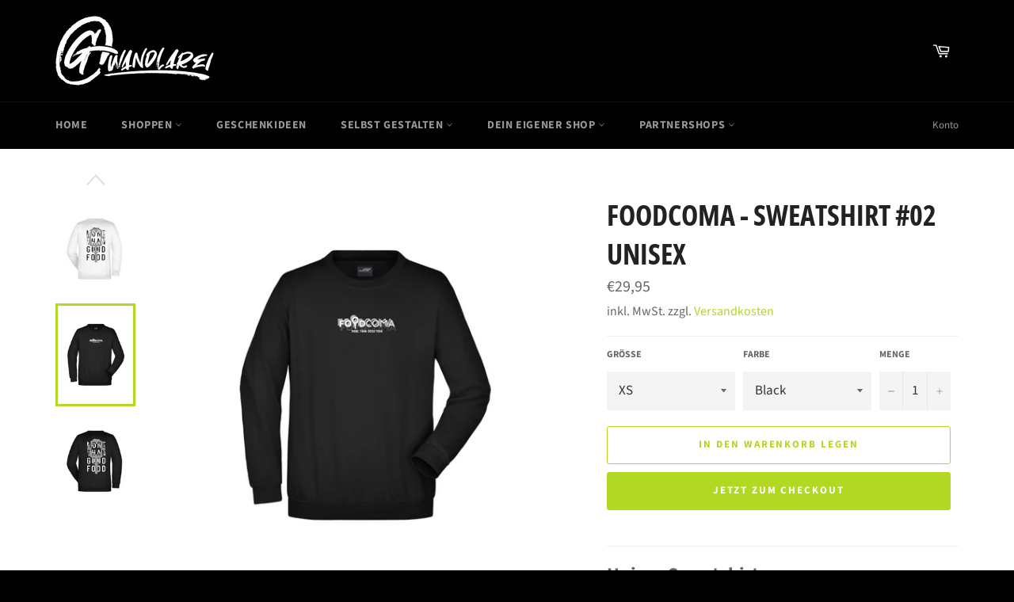

--- FILE ---
content_type: text/html; charset=utf-8
request_url: https://gwandlarei.de/products/foodcoma-sweatshirt-02-unisex
body_size: 35930
content:
<!doctype html>
<html class="no-js" lang="de">
  <head>

  <meta name="facebook-domain-verification" content="jypj64ei2t0dp6n3bf6av7d7wn1tcv" />
  <meta charset="utf-8">
  <meta http-equiv="X-UA-Compatible" content="IE=edge,chrome=1">
  <meta name="viewport" content="width=device-width,initial-scale=1">
  <meta name="theme-color" content="#000000">

  	
  
  
  
    <link rel="shortcut icon" href="//gwandlarei.de/cdn/shop/files/Logo_favcon_32x32.png?v=1614308629" type="image/png">
  

  <link rel="canonical" href="https://gwandlarei.de/products/foodcoma-sweatshirt-02-unisex">
  <title>
  FOODCOMA - Sweatshirt #02 Unisex &ndash;  Gwandlarei
  </title>

  
    <meta name="description" content="Unisex Sweatshirt Klassisches Komfort Rundhals-Sweatshirt Hochwertige Sweat-Qualität mit angerauter Innenseite Gekämmte, ringgesponnene Baumwolle Bündchen mit Elasthan Halbmondbesatz im Nacken, Necktape Zertifizierung Faire Arbeitsbedingungen Oeko-Tex Grammatur in 300 g/m² Materialzusammensetzung 80% Baumwolle / 20% Po">
  

  <!-- /snippets/social-meta-tags.liquid -->




<meta property="og:site_name" content=" Gwandlarei">
<meta property="og:url" content="https://gwandlarei.de/products/foodcoma-sweatshirt-02-unisex">
<meta property="og:title" content="FOODCOMA - Sweatshirt #02 Unisex">
<meta property="og:type" content="product">
<meta property="og:description" content="Unisex Sweatshirt Klassisches Komfort Rundhals-Sweatshirt Hochwertige Sweat-Qualität mit angerauter Innenseite Gekämmte, ringgesponnene Baumwolle Bündchen mit Elasthan Halbmondbesatz im Nacken, Necktape Zertifizierung Faire Arbeitsbedingungen Oeko-Tex Grammatur in 300 g/m² Materialzusammensetzung 80% Baumwolle / 20% Po">

  <meta property="og:price:amount" content="29,95">
  <meta property="og:price:currency" content="EUR">

<meta property="og:image" content="http://gwandlarei.de/cdn/shop/products/Sweatshirt-_002n_1200x1200.png?v=1622566806"><meta property="og:image" content="http://gwandlarei.de/cdn/shop/products/Sweatshirt-_002n-rucken_1200x1200.png?v=1622566806"><meta property="og:image" content="http://gwandlarei.de/cdn/shop/products/Sweatshirt-_002w_1200x1200.png?v=1622566806">
<meta property="og:image:secure_url" content="https://gwandlarei.de/cdn/shop/products/Sweatshirt-_002n_1200x1200.png?v=1622566806"><meta property="og:image:secure_url" content="https://gwandlarei.de/cdn/shop/products/Sweatshirt-_002n-rucken_1200x1200.png?v=1622566806"><meta property="og:image:secure_url" content="https://gwandlarei.de/cdn/shop/products/Sweatshirt-_002w_1200x1200.png?v=1622566806">


<meta name="twitter:card" content="summary_large_image">
<meta name="twitter:title" content="FOODCOMA - Sweatshirt #02 Unisex">
<meta name="twitter:description" content="Unisex Sweatshirt Klassisches Komfort Rundhals-Sweatshirt Hochwertige Sweat-Qualität mit angerauter Innenseite Gekämmte, ringgesponnene Baumwolle Bündchen mit Elasthan Halbmondbesatz im Nacken, Necktape Zertifizierung Faire Arbeitsbedingungen Oeko-Tex Grammatur in 300 g/m² Materialzusammensetzung 80% Baumwolle / 20% Po">


  <script>
    document.documentElement.className = document.documentElement.className.replace('no-js', 'js');
  </script>

  <link href="//gwandlarei.de/cdn/shop/t/3/assets/theme.scss.css?v=153052050852941989081757681959" rel="stylesheet" type="text/css" media="all" />

  <script>
    window.theme = window.theme || {};

    theme.strings = {
      stockAvailable: "1 übrig",
      addToCart: "In den Warenkorb legen",
      soldOut: "Momentan nicht verfügbar",
      unavailable: "Nicht verfügbar",
      noStockAvailable: "Der Artikel konnte nicht in Ihren Warenkorb gelegt werden, da nicht genug Einheiten auf Lager sind.",
      willNotShipUntil: "Wird nach dem [date] versendet",
      willBeInStockAfter: "Wird nach dem [date] auf Lager sein",
      totalCartDiscount: "Du sparst [savings]",
      addressError: "Kann die Adresse nicht finden",
      addressNoResults: "Keine Ergebnisse für diese Adresse",
      addressQueryLimit: "Du hast die Nutzungsgrenze der Google-API überschritten. Du solltest über ein Upgrade auf einen \u003ca href=\"https:\/\/developers.google.com\/maps\/premium\/usage-limits\"\u003ePremium-Plan\u003c\/a\u003e nachdenken.",
      authError: "Es gab ein Problem bei der Authentifizierung deines Google Maps API-Schlüssels.",
      slideNumber: "Folie [slide_number], aktuell"
    };
  </script>

  <script src="//gwandlarei.de/cdn/shop/t/3/assets/lazysizes.min.js?v=56045284683979784691598540316" async="async"></script>

  

  <script src="//gwandlarei.de/cdn/shop/t/3/assets/vendor.js?v=59352919779726365461598540318" defer="defer"></script>

  
    <script>
      window.theme = window.theme || {};
      theme.moneyFormat = "€{{amount_with_comma_separator}}";
    </script>
  

  <script src="//gwandlarei.de/cdn/shop/t/3/assets/theme.js?v=167434322799785903211601033637" defer="defer"></script>

  <script>window.performance && window.performance.mark && window.performance.mark('shopify.content_for_header.start');</script><meta id="shopify-digital-wallet" name="shopify-digital-wallet" content="/46691614879/digital_wallets/dialog">
<meta name="shopify-checkout-api-token" content="69b1598eb01119fef69f7fc36ec36560">
<meta id="in-context-paypal-metadata" data-shop-id="46691614879" data-venmo-supported="false" data-environment="production" data-locale="de_DE" data-paypal-v4="true" data-currency="EUR">
<link rel="alternate" hreflang="x-default" href="https://gwandlarei.de/products/foodcoma-sweatshirt-02-unisex">
<link rel="alternate" hreflang="de" href="https://gwandlarei.de/products/foodcoma-sweatshirt-02-unisex">
<link rel="alternate" hreflang="en" href="https://gwandlarei.de/en/products/foodcoma-sweatshirt-02-unisex">
<link rel="alternate" type="application/json+oembed" href="https://gwandlarei.de/products/foodcoma-sweatshirt-02-unisex.oembed">
<script async="async" src="/checkouts/internal/preloads.js?locale=de-DE"></script>
<script id="apple-pay-shop-capabilities" type="application/json">{"shopId":46691614879,"countryCode":"DE","currencyCode":"EUR","merchantCapabilities":["supports3DS"],"merchantId":"gid:\/\/shopify\/Shop\/46691614879","merchantName":" Gwandlarei","requiredBillingContactFields":["postalAddress","email"],"requiredShippingContactFields":["postalAddress","email"],"shippingType":"shipping","supportedNetworks":["visa","maestro","masterCard"],"total":{"type":"pending","label":" Gwandlarei","amount":"1.00"},"shopifyPaymentsEnabled":true,"supportsSubscriptions":true}</script>
<script id="shopify-features" type="application/json">{"accessToken":"69b1598eb01119fef69f7fc36ec36560","betas":["rich-media-storefront-analytics"],"domain":"gwandlarei.de","predictiveSearch":true,"shopId":46691614879,"locale":"de"}</script>
<script>var Shopify = Shopify || {};
Shopify.shop = "gwandlarei.myshopify.com";
Shopify.locale = "de";
Shopify.currency = {"active":"EUR","rate":"1.0"};
Shopify.country = "DE";
Shopify.theme = {"name":"Venture","id":109593821343,"schema_name":"Venture","schema_version":"12.0.2","theme_store_id":775,"role":"main"};
Shopify.theme.handle = "null";
Shopify.theme.style = {"id":null,"handle":null};
Shopify.cdnHost = "gwandlarei.de/cdn";
Shopify.routes = Shopify.routes || {};
Shopify.routes.root = "/";</script>
<script type="module">!function(o){(o.Shopify=o.Shopify||{}).modules=!0}(window);</script>
<script>!function(o){function n(){var o=[];function n(){o.push(Array.prototype.slice.apply(arguments))}return n.q=o,n}var t=o.Shopify=o.Shopify||{};t.loadFeatures=n(),t.autoloadFeatures=n()}(window);</script>
<script id="shop-js-analytics" type="application/json">{"pageType":"product"}</script>
<script defer="defer" async type="module" src="//gwandlarei.de/cdn/shopifycloud/shop-js/modules/v2/client.init-shop-cart-sync_HUjMWWU5.de.esm.js"></script>
<script defer="defer" async type="module" src="//gwandlarei.de/cdn/shopifycloud/shop-js/modules/v2/chunk.common_QpfDqRK1.esm.js"></script>
<script type="module">
  await import("//gwandlarei.de/cdn/shopifycloud/shop-js/modules/v2/client.init-shop-cart-sync_HUjMWWU5.de.esm.js");
await import("//gwandlarei.de/cdn/shopifycloud/shop-js/modules/v2/chunk.common_QpfDqRK1.esm.js");

  window.Shopify.SignInWithShop?.initShopCartSync?.({"fedCMEnabled":true,"windoidEnabled":true});

</script>
<script>(function() {
  var isLoaded = false;
  function asyncLoad() {
    if (isLoaded) return;
    isLoaded = true;
    var urls = ["https:\/\/app.lumise.com\/app\/lumise.js?shop=gwandlarei.myshopify.com","https:\/\/cdn.shopify.com\/s\/files\/1\/0466\/9161\/4879\/t\/3\/assets\/booster_eu_cookie_46691614879.js?v=1599035441\u0026shop=gwandlarei.myshopify.com"];
    for (var i = 0; i < urls.length; i++) {
      var s = document.createElement('script');
      s.type = 'text/javascript';
      s.async = true;
      s.src = urls[i];
      var x = document.getElementsByTagName('script')[0];
      x.parentNode.insertBefore(s, x);
    }
  };
  if(window.attachEvent) {
    window.attachEvent('onload', asyncLoad);
  } else {
    window.addEventListener('load', asyncLoad, false);
  }
})();</script>
<script id="__st">var __st={"a":46691614879,"offset":3600,"reqid":"a1afbfbf-2216-4a05-aa9b-a1514c1bbed5-1768601271","pageurl":"gwandlarei.de\/products\/foodcoma-sweatshirt-02-unisex","u":"7db234624beb","p":"product","rtyp":"product","rid":6822543556767};</script>
<script>window.ShopifyPaypalV4VisibilityTracking = true;</script>
<script id="captcha-bootstrap">!function(){'use strict';const t='contact',e='account',n='new_comment',o=[[t,t],['blogs',n],['comments',n],[t,'customer']],c=[[e,'customer_login'],[e,'guest_login'],[e,'recover_customer_password'],[e,'create_customer']],r=t=>t.map((([t,e])=>`form[action*='/${t}']:not([data-nocaptcha='true']) input[name='form_type'][value='${e}']`)).join(','),a=t=>()=>t?[...document.querySelectorAll(t)].map((t=>t.form)):[];function s(){const t=[...o],e=r(t);return a(e)}const i='password',u='form_key',d=['recaptcha-v3-token','g-recaptcha-response','h-captcha-response',i],f=()=>{try{return window.sessionStorage}catch{return}},m='__shopify_v',_=t=>t.elements[u];function p(t,e,n=!1){try{const o=window.sessionStorage,c=JSON.parse(o.getItem(e)),{data:r}=function(t){const{data:e,action:n}=t;return t[m]||n?{data:e,action:n}:{data:t,action:n}}(c);for(const[e,n]of Object.entries(r))t.elements[e]&&(t.elements[e].value=n);n&&o.removeItem(e)}catch(o){console.error('form repopulation failed',{error:o})}}const l='form_type',E='cptcha';function T(t){t.dataset[E]=!0}const w=window,h=w.document,L='Shopify',v='ce_forms',y='captcha';let A=!1;((t,e)=>{const n=(g='f06e6c50-85a8-45c8-87d0-21a2b65856fe',I='https://cdn.shopify.com/shopifycloud/storefront-forms-hcaptcha/ce_storefront_forms_captcha_hcaptcha.v1.5.2.iife.js',D={infoText:'Durch hCaptcha geschützt',privacyText:'Datenschutz',termsText:'Allgemeine Geschäftsbedingungen'},(t,e,n)=>{const o=w[L][v],c=o.bindForm;if(c)return c(t,g,e,D).then(n);var r;o.q.push([[t,g,e,D],n]),r=I,A||(h.body.append(Object.assign(h.createElement('script'),{id:'captcha-provider',async:!0,src:r})),A=!0)});var g,I,D;w[L]=w[L]||{},w[L][v]=w[L][v]||{},w[L][v].q=[],w[L][y]=w[L][y]||{},w[L][y].protect=function(t,e){n(t,void 0,e),T(t)},Object.freeze(w[L][y]),function(t,e,n,w,h,L){const[v,y,A,g]=function(t,e,n){const i=e?o:[],u=t?c:[],d=[...i,...u],f=r(d),m=r(i),_=r(d.filter((([t,e])=>n.includes(e))));return[a(f),a(m),a(_),s()]}(w,h,L),I=t=>{const e=t.target;return e instanceof HTMLFormElement?e:e&&e.form},D=t=>v().includes(t);t.addEventListener('submit',(t=>{const e=I(t);if(!e)return;const n=D(e)&&!e.dataset.hcaptchaBound&&!e.dataset.recaptchaBound,o=_(e),c=g().includes(e)&&(!o||!o.value);(n||c)&&t.preventDefault(),c&&!n&&(function(t){try{if(!f())return;!function(t){const e=f();if(!e)return;const n=_(t);if(!n)return;const o=n.value;o&&e.removeItem(o)}(t);const e=Array.from(Array(32),(()=>Math.random().toString(36)[2])).join('');!function(t,e){_(t)||t.append(Object.assign(document.createElement('input'),{type:'hidden',name:u})),t.elements[u].value=e}(t,e),function(t,e){const n=f();if(!n)return;const o=[...t.querySelectorAll(`input[type='${i}']`)].map((({name:t})=>t)),c=[...d,...o],r={};for(const[a,s]of new FormData(t).entries())c.includes(a)||(r[a]=s);n.setItem(e,JSON.stringify({[m]:1,action:t.action,data:r}))}(t,e)}catch(e){console.error('failed to persist form',e)}}(e),e.submit())}));const S=(t,e)=>{t&&!t.dataset[E]&&(n(t,e.some((e=>e===t))),T(t))};for(const o of['focusin','change'])t.addEventListener(o,(t=>{const e=I(t);D(e)&&S(e,y())}));const B=e.get('form_key'),M=e.get(l),P=B&&M;t.addEventListener('DOMContentLoaded',(()=>{const t=y();if(P)for(const e of t)e.elements[l].value===M&&p(e,B);[...new Set([...A(),...v().filter((t=>'true'===t.dataset.shopifyCaptcha))])].forEach((e=>S(e,t)))}))}(h,new URLSearchParams(w.location.search),n,t,e,['guest_login'])})(!0,!0)}();</script>
<script integrity="sha256-4kQ18oKyAcykRKYeNunJcIwy7WH5gtpwJnB7kiuLZ1E=" data-source-attribution="shopify.loadfeatures" defer="defer" src="//gwandlarei.de/cdn/shopifycloud/storefront/assets/storefront/load_feature-a0a9edcb.js" crossorigin="anonymous"></script>
<script data-source-attribution="shopify.dynamic_checkout.dynamic.init">var Shopify=Shopify||{};Shopify.PaymentButton=Shopify.PaymentButton||{isStorefrontPortableWallets:!0,init:function(){window.Shopify.PaymentButton.init=function(){};var t=document.createElement("script");t.src="https://gwandlarei.de/cdn/shopifycloud/portable-wallets/latest/portable-wallets.de.js",t.type="module",document.head.appendChild(t)}};
</script>
<script data-source-attribution="shopify.dynamic_checkout.buyer_consent">
  function portableWalletsHideBuyerConsent(e){var t=document.getElementById("shopify-buyer-consent"),n=document.getElementById("shopify-subscription-policy-button");t&&n&&(t.classList.add("hidden"),t.setAttribute("aria-hidden","true"),n.removeEventListener("click",e))}function portableWalletsShowBuyerConsent(e){var t=document.getElementById("shopify-buyer-consent"),n=document.getElementById("shopify-subscription-policy-button");t&&n&&(t.classList.remove("hidden"),t.removeAttribute("aria-hidden"),n.addEventListener("click",e))}window.Shopify?.PaymentButton&&(window.Shopify.PaymentButton.hideBuyerConsent=portableWalletsHideBuyerConsent,window.Shopify.PaymentButton.showBuyerConsent=portableWalletsShowBuyerConsent);
</script>
<script>
  function portableWalletsCleanup(e){e&&e.src&&console.error("Failed to load portable wallets script "+e.src);var t=document.querySelectorAll("shopify-accelerated-checkout .shopify-payment-button__skeleton, shopify-accelerated-checkout-cart .wallet-cart-button__skeleton"),e=document.getElementById("shopify-buyer-consent");for(let e=0;e<t.length;e++)t[e].remove();e&&e.remove()}function portableWalletsNotLoadedAsModule(e){e instanceof ErrorEvent&&"string"==typeof e.message&&e.message.includes("import.meta")&&"string"==typeof e.filename&&e.filename.includes("portable-wallets")&&(window.removeEventListener("error",portableWalletsNotLoadedAsModule),window.Shopify.PaymentButton.failedToLoad=e,"loading"===document.readyState?document.addEventListener("DOMContentLoaded",window.Shopify.PaymentButton.init):window.Shopify.PaymentButton.init())}window.addEventListener("error",portableWalletsNotLoadedAsModule);
</script>

<script type="module" src="https://gwandlarei.de/cdn/shopifycloud/portable-wallets/latest/portable-wallets.de.js" onError="portableWalletsCleanup(this)" crossorigin="anonymous"></script>
<script nomodule>
  document.addEventListener("DOMContentLoaded", portableWalletsCleanup);
</script>

<link id="shopify-accelerated-checkout-styles" rel="stylesheet" media="screen" href="https://gwandlarei.de/cdn/shopifycloud/portable-wallets/latest/accelerated-checkout-backwards-compat.css" crossorigin="anonymous">
<style id="shopify-accelerated-checkout-cart">
        #shopify-buyer-consent {
  margin-top: 1em;
  display: inline-block;
  width: 100%;
}

#shopify-buyer-consent.hidden {
  display: none;
}

#shopify-subscription-policy-button {
  background: none;
  border: none;
  padding: 0;
  text-decoration: underline;
  font-size: inherit;
  cursor: pointer;
}

#shopify-subscription-policy-button::before {
  box-shadow: none;
}

      </style>

<script>window.performance && window.performance.mark && window.performance.mark('shopify.content_for_header.end');</script>

    <script>
    
      
    window.ufeStore = {
      collections: [268258246815],
      tags: 'foodcoma'.split(','),
      selectedVariantId: 40153639813279,
      moneyFormat: "€{{amount_with_comma_separator}}",
      moneyFormatWithCurrency: "€{{amount_with_comma_separator}} EUR",
      currency: "EUR",
      customerId: null,
      productAvailable: true,
      productMapping: []
    }
    
    
      window.ufeStore.cartTotal = 0;
      
    
    
    
    window.isUfeInstalled = false;
    function ufeScriptLoader(scriptUrl) {
        var element = document.createElement('script');
        element.src = scriptUrl;
        element.type = 'text/javascript';
        document.getElementsByTagName('head')[0].appendChild(element);
    }
    if(window.isUfeInstalled) console.log('%c UFE: Funnel Engines ⚡️ Full Throttle  🦾😎!', 'font-weight: bold; letter-spacing: 2px; font-family: system-ui, -apple-system, BlinkMacSystemFont, "Segoe UI", "Roboto", "Oxygen", "Ubuntu", Arial, sans-serif;font-size: 20px;color: rgb(25, 124, 255); text-shadow: 2px 2px 0 rgb(62, 246, 255)');
    if(!('noModule' in HTMLScriptElement.prototype) && window.isUfeInstalled) {
        ufeScriptLoader('https://ufe.helixo.co/scripts/sdk.es5.min.js');
        console.log('UFE: ES5 Script Loading');
    }
    </script>
    <script>
    
    </script>
    
    <script src="https://cdn.shopify.com/extensions/8d2c31d3-a828-4daf-820f-80b7f8e01c39/nova-eu-cookie-bar-gdpr-4/assets/nova-cookie-app-embed.js" type="text/javascript" defer="defer"></script>
<link href="https://cdn.shopify.com/extensions/8d2c31d3-a828-4daf-820f-80b7f8e01c39/nova-eu-cookie-bar-gdpr-4/assets/nova-cookie.css" rel="stylesheet" type="text/css" media="all">
<link href="https://monorail-edge.shopifysvc.com" rel="dns-prefetch">
<script>(function(){if ("sendBeacon" in navigator && "performance" in window) {try {var session_token_from_headers = performance.getEntriesByType('navigation')[0].serverTiming.find(x => x.name == '_s').description;} catch {var session_token_from_headers = undefined;}var session_cookie_matches = document.cookie.match(/_shopify_s=([^;]*)/);var session_token_from_cookie = session_cookie_matches && session_cookie_matches.length === 2 ? session_cookie_matches[1] : "";var session_token = session_token_from_headers || session_token_from_cookie || "";function handle_abandonment_event(e) {var entries = performance.getEntries().filter(function(entry) {return /monorail-edge.shopifysvc.com/.test(entry.name);});if (!window.abandonment_tracked && entries.length === 0) {window.abandonment_tracked = true;var currentMs = Date.now();var navigation_start = performance.timing.navigationStart;var payload = {shop_id: 46691614879,url: window.location.href,navigation_start,duration: currentMs - navigation_start,session_token,page_type: "product"};window.navigator.sendBeacon("https://monorail-edge.shopifysvc.com/v1/produce", JSON.stringify({schema_id: "online_store_buyer_site_abandonment/1.1",payload: payload,metadata: {event_created_at_ms: currentMs,event_sent_at_ms: currentMs}}));}}window.addEventListener('pagehide', handle_abandonment_event);}}());</script>
<script id="web-pixels-manager-setup">(function e(e,d,r,n,o){if(void 0===o&&(o={}),!Boolean(null===(a=null===(i=window.Shopify)||void 0===i?void 0:i.analytics)||void 0===a?void 0:a.replayQueue)){var i,a;window.Shopify=window.Shopify||{};var t=window.Shopify;t.analytics=t.analytics||{};var s=t.analytics;s.replayQueue=[],s.publish=function(e,d,r){return s.replayQueue.push([e,d,r]),!0};try{self.performance.mark("wpm:start")}catch(e){}var l=function(){var e={modern:/Edge?\/(1{2}[4-9]|1[2-9]\d|[2-9]\d{2}|\d{4,})\.\d+(\.\d+|)|Firefox\/(1{2}[4-9]|1[2-9]\d|[2-9]\d{2}|\d{4,})\.\d+(\.\d+|)|Chrom(ium|e)\/(9{2}|\d{3,})\.\d+(\.\d+|)|(Maci|X1{2}).+ Version\/(15\.\d+|(1[6-9]|[2-9]\d|\d{3,})\.\d+)([,.]\d+|)( \(\w+\)|)( Mobile\/\w+|) Safari\/|Chrome.+OPR\/(9{2}|\d{3,})\.\d+\.\d+|(CPU[ +]OS|iPhone[ +]OS|CPU[ +]iPhone|CPU IPhone OS|CPU iPad OS)[ +]+(15[._]\d+|(1[6-9]|[2-9]\d|\d{3,})[._]\d+)([._]\d+|)|Android:?[ /-](13[3-9]|1[4-9]\d|[2-9]\d{2}|\d{4,})(\.\d+|)(\.\d+|)|Android.+Firefox\/(13[5-9]|1[4-9]\d|[2-9]\d{2}|\d{4,})\.\d+(\.\d+|)|Android.+Chrom(ium|e)\/(13[3-9]|1[4-9]\d|[2-9]\d{2}|\d{4,})\.\d+(\.\d+|)|SamsungBrowser\/([2-9]\d|\d{3,})\.\d+/,legacy:/Edge?\/(1[6-9]|[2-9]\d|\d{3,})\.\d+(\.\d+|)|Firefox\/(5[4-9]|[6-9]\d|\d{3,})\.\d+(\.\d+|)|Chrom(ium|e)\/(5[1-9]|[6-9]\d|\d{3,})\.\d+(\.\d+|)([\d.]+$|.*Safari\/(?![\d.]+ Edge\/[\d.]+$))|(Maci|X1{2}).+ Version\/(10\.\d+|(1[1-9]|[2-9]\d|\d{3,})\.\d+)([,.]\d+|)( \(\w+\)|)( Mobile\/\w+|) Safari\/|Chrome.+OPR\/(3[89]|[4-9]\d|\d{3,})\.\d+\.\d+|(CPU[ +]OS|iPhone[ +]OS|CPU[ +]iPhone|CPU IPhone OS|CPU iPad OS)[ +]+(10[._]\d+|(1[1-9]|[2-9]\d|\d{3,})[._]\d+)([._]\d+|)|Android:?[ /-](13[3-9]|1[4-9]\d|[2-9]\d{2}|\d{4,})(\.\d+|)(\.\d+|)|Mobile Safari.+OPR\/([89]\d|\d{3,})\.\d+\.\d+|Android.+Firefox\/(13[5-9]|1[4-9]\d|[2-9]\d{2}|\d{4,})\.\d+(\.\d+|)|Android.+Chrom(ium|e)\/(13[3-9]|1[4-9]\d|[2-9]\d{2}|\d{4,})\.\d+(\.\d+|)|Android.+(UC? ?Browser|UCWEB|U3)[ /]?(15\.([5-9]|\d{2,})|(1[6-9]|[2-9]\d|\d{3,})\.\d+)\.\d+|SamsungBrowser\/(5\.\d+|([6-9]|\d{2,})\.\d+)|Android.+MQ{2}Browser\/(14(\.(9|\d{2,})|)|(1[5-9]|[2-9]\d|\d{3,})(\.\d+|))(\.\d+|)|K[Aa][Ii]OS\/(3\.\d+|([4-9]|\d{2,})\.\d+)(\.\d+|)/},d=e.modern,r=e.legacy,n=navigator.userAgent;return n.match(d)?"modern":n.match(r)?"legacy":"unknown"}(),u="modern"===l?"modern":"legacy",c=(null!=n?n:{modern:"",legacy:""})[u],f=function(e){return[e.baseUrl,"/wpm","/b",e.hashVersion,"modern"===e.buildTarget?"m":"l",".js"].join("")}({baseUrl:d,hashVersion:r,buildTarget:u}),m=function(e){var d=e.version,r=e.bundleTarget,n=e.surface,o=e.pageUrl,i=e.monorailEndpoint;return{emit:function(e){var a=e.status,t=e.errorMsg,s=(new Date).getTime(),l=JSON.stringify({metadata:{event_sent_at_ms:s},events:[{schema_id:"web_pixels_manager_load/3.1",payload:{version:d,bundle_target:r,page_url:o,status:a,surface:n,error_msg:t},metadata:{event_created_at_ms:s}}]});if(!i)return console&&console.warn&&console.warn("[Web Pixels Manager] No Monorail endpoint provided, skipping logging."),!1;try{return self.navigator.sendBeacon.bind(self.navigator)(i,l)}catch(e){}var u=new XMLHttpRequest;try{return u.open("POST",i,!0),u.setRequestHeader("Content-Type","text/plain"),u.send(l),!0}catch(e){return console&&console.warn&&console.warn("[Web Pixels Manager] Got an unhandled error while logging to Monorail."),!1}}}}({version:r,bundleTarget:l,surface:e.surface,pageUrl:self.location.href,monorailEndpoint:e.monorailEndpoint});try{o.browserTarget=l,function(e){var d=e.src,r=e.async,n=void 0===r||r,o=e.onload,i=e.onerror,a=e.sri,t=e.scriptDataAttributes,s=void 0===t?{}:t,l=document.createElement("script"),u=document.querySelector("head"),c=document.querySelector("body");if(l.async=n,l.src=d,a&&(l.integrity=a,l.crossOrigin="anonymous"),s)for(var f in s)if(Object.prototype.hasOwnProperty.call(s,f))try{l.dataset[f]=s[f]}catch(e){}if(o&&l.addEventListener("load",o),i&&l.addEventListener("error",i),u)u.appendChild(l);else{if(!c)throw new Error("Did not find a head or body element to append the script");c.appendChild(l)}}({src:f,async:!0,onload:function(){if(!function(){var e,d;return Boolean(null===(d=null===(e=window.Shopify)||void 0===e?void 0:e.analytics)||void 0===d?void 0:d.initialized)}()){var d=window.webPixelsManager.init(e)||void 0;if(d){var r=window.Shopify.analytics;r.replayQueue.forEach((function(e){var r=e[0],n=e[1],o=e[2];d.publishCustomEvent(r,n,o)})),r.replayQueue=[],r.publish=d.publishCustomEvent,r.visitor=d.visitor,r.initialized=!0}}},onerror:function(){return m.emit({status:"failed",errorMsg:"".concat(f," has failed to load")})},sri:function(e){var d=/^sha384-[A-Za-z0-9+/=]+$/;return"string"==typeof e&&d.test(e)}(c)?c:"",scriptDataAttributes:o}),m.emit({status:"loading"})}catch(e){m.emit({status:"failed",errorMsg:(null==e?void 0:e.message)||"Unknown error"})}}})({shopId: 46691614879,storefrontBaseUrl: "https://gwandlarei.de",extensionsBaseUrl: "https://extensions.shopifycdn.com/cdn/shopifycloud/web-pixels-manager",monorailEndpoint: "https://monorail-edge.shopifysvc.com/unstable/produce_batch",surface: "storefront-renderer",enabledBetaFlags: ["2dca8a86"],webPixelsConfigList: [{"id":"405176587","configuration":"{\"pixel_id\":\"890991435053448\",\"pixel_type\":\"facebook_pixel\",\"metaapp_system_user_token\":\"-\"}","eventPayloadVersion":"v1","runtimeContext":"OPEN","scriptVersion":"ca16bc87fe92b6042fbaa3acc2fbdaa6","type":"APP","apiClientId":2329312,"privacyPurposes":["ANALYTICS","MARKETING","SALE_OF_DATA"],"dataSharingAdjustments":{"protectedCustomerApprovalScopes":["read_customer_address","read_customer_email","read_customer_name","read_customer_personal_data","read_customer_phone"]}},{"id":"shopify-app-pixel","configuration":"{}","eventPayloadVersion":"v1","runtimeContext":"STRICT","scriptVersion":"0450","apiClientId":"shopify-pixel","type":"APP","privacyPurposes":["ANALYTICS","MARKETING"]},{"id":"shopify-custom-pixel","eventPayloadVersion":"v1","runtimeContext":"LAX","scriptVersion":"0450","apiClientId":"shopify-pixel","type":"CUSTOM","privacyPurposes":["ANALYTICS","MARKETING"]}],isMerchantRequest: false,initData: {"shop":{"name":" Gwandlarei","paymentSettings":{"currencyCode":"EUR"},"myshopifyDomain":"gwandlarei.myshopify.com","countryCode":"DE","storefrontUrl":"https:\/\/gwandlarei.de"},"customer":null,"cart":null,"checkout":null,"productVariants":[{"price":{"amount":29.95,"currencyCode":"EUR"},"product":{"title":"FOODCOMA - Sweatshirt #02 Unisex","vendor":"Gwandlarei","id":"6822543556767","untranslatedTitle":"FOODCOMA - Sweatshirt #02 Unisex","url":"\/products\/foodcoma-sweatshirt-02-unisex","type":"Sweatshirt"},"id":"40153639813279","image":{"src":"\/\/gwandlarei.de\/cdn\/shop\/products\/Sweatshirt-_002b.png?v=1622566806"},"sku":"","title":"XS \/ Black","untranslatedTitle":"XS \/ Black"},{"price":{"amount":29.95,"currencyCode":"EUR"},"product":{"title":"FOODCOMA - Sweatshirt #02 Unisex","vendor":"Gwandlarei","id":"6822543556767","untranslatedTitle":"FOODCOMA - Sweatshirt #02 Unisex","url":"\/products\/foodcoma-sweatshirt-02-unisex","type":"Sweatshirt"},"id":"40153639846047","image":{"src":"\/\/gwandlarei.de\/cdn\/shop\/products\/Sweatshirt-_002n.png?v=1622566806"},"sku":"","title":"XS \/ Navy","untranslatedTitle":"XS \/ Navy"},{"price":{"amount":29.95,"currencyCode":"EUR"},"product":{"title":"FOODCOMA - Sweatshirt #02 Unisex","vendor":"Gwandlarei","id":"6822543556767","untranslatedTitle":"FOODCOMA - Sweatshirt #02 Unisex","url":"\/products\/foodcoma-sweatshirt-02-unisex","type":"Sweatshirt"},"id":"40153639878815","image":{"src":"\/\/gwandlarei.de\/cdn\/shop\/products\/Sweatshirt-_002w.png?v=1622566806"},"sku":"","title":"XS \/ White","untranslatedTitle":"XS \/ White"},{"price":{"amount":29.95,"currencyCode":"EUR"},"product":{"title":"FOODCOMA - Sweatshirt #02 Unisex","vendor":"Gwandlarei","id":"6822543556767","untranslatedTitle":"FOODCOMA - Sweatshirt #02 Unisex","url":"\/products\/foodcoma-sweatshirt-02-unisex","type":"Sweatshirt"},"id":"40153639911583","image":{"src":"\/\/gwandlarei.de\/cdn\/shop\/products\/Sweatshirt-_002b.png?v=1622566806"},"sku":"","title":"S \/ Black","untranslatedTitle":"S \/ Black"},{"price":{"amount":29.95,"currencyCode":"EUR"},"product":{"title":"FOODCOMA - Sweatshirt #02 Unisex","vendor":"Gwandlarei","id":"6822543556767","untranslatedTitle":"FOODCOMA - Sweatshirt #02 Unisex","url":"\/products\/foodcoma-sweatshirt-02-unisex","type":"Sweatshirt"},"id":"40153639944351","image":{"src":"\/\/gwandlarei.de\/cdn\/shop\/products\/Sweatshirt-_002n.png?v=1622566806"},"sku":"","title":"S \/ Navy","untranslatedTitle":"S \/ Navy"},{"price":{"amount":29.95,"currencyCode":"EUR"},"product":{"title":"FOODCOMA - Sweatshirt #02 Unisex","vendor":"Gwandlarei","id":"6822543556767","untranslatedTitle":"FOODCOMA - Sweatshirt #02 Unisex","url":"\/products\/foodcoma-sweatshirt-02-unisex","type":"Sweatshirt"},"id":"40153639977119","image":{"src":"\/\/gwandlarei.de\/cdn\/shop\/products\/Sweatshirt-_002w.png?v=1622566806"},"sku":"","title":"S \/ White","untranslatedTitle":"S \/ White"},{"price":{"amount":29.95,"currencyCode":"EUR"},"product":{"title":"FOODCOMA - Sweatshirt #02 Unisex","vendor":"Gwandlarei","id":"6822543556767","untranslatedTitle":"FOODCOMA - Sweatshirt #02 Unisex","url":"\/products\/foodcoma-sweatshirt-02-unisex","type":"Sweatshirt"},"id":"40153640009887","image":{"src":"\/\/gwandlarei.de\/cdn\/shop\/products\/Sweatshirt-_002b.png?v=1622566806"},"sku":"","title":"M \/ Black","untranslatedTitle":"M \/ Black"},{"price":{"amount":29.95,"currencyCode":"EUR"},"product":{"title":"FOODCOMA - Sweatshirt #02 Unisex","vendor":"Gwandlarei","id":"6822543556767","untranslatedTitle":"FOODCOMA - Sweatshirt #02 Unisex","url":"\/products\/foodcoma-sweatshirt-02-unisex","type":"Sweatshirt"},"id":"40153640042655","image":{"src":"\/\/gwandlarei.de\/cdn\/shop\/products\/Sweatshirt-_002n.png?v=1622566806"},"sku":"","title":"M \/ Navy","untranslatedTitle":"M \/ Navy"},{"price":{"amount":29.95,"currencyCode":"EUR"},"product":{"title":"FOODCOMA - Sweatshirt #02 Unisex","vendor":"Gwandlarei","id":"6822543556767","untranslatedTitle":"FOODCOMA - Sweatshirt #02 Unisex","url":"\/products\/foodcoma-sweatshirt-02-unisex","type":"Sweatshirt"},"id":"40153640075423","image":{"src":"\/\/gwandlarei.de\/cdn\/shop\/products\/Sweatshirt-_002w.png?v=1622566806"},"sku":"","title":"M \/ White","untranslatedTitle":"M \/ White"},{"price":{"amount":29.95,"currencyCode":"EUR"},"product":{"title":"FOODCOMA - Sweatshirt #02 Unisex","vendor":"Gwandlarei","id":"6822543556767","untranslatedTitle":"FOODCOMA - Sweatshirt #02 Unisex","url":"\/products\/foodcoma-sweatshirt-02-unisex","type":"Sweatshirt"},"id":"40153640108191","image":{"src":"\/\/gwandlarei.de\/cdn\/shop\/products\/Sweatshirt-_002b.png?v=1622566806"},"sku":"","title":"L \/ Black","untranslatedTitle":"L \/ Black"},{"price":{"amount":29.95,"currencyCode":"EUR"},"product":{"title":"FOODCOMA - Sweatshirt #02 Unisex","vendor":"Gwandlarei","id":"6822543556767","untranslatedTitle":"FOODCOMA - Sweatshirt #02 Unisex","url":"\/products\/foodcoma-sweatshirt-02-unisex","type":"Sweatshirt"},"id":"40153640140959","image":{"src":"\/\/gwandlarei.de\/cdn\/shop\/products\/Sweatshirt-_002n.png?v=1622566806"},"sku":"","title":"L \/ Navy","untranslatedTitle":"L \/ Navy"},{"price":{"amount":29.95,"currencyCode":"EUR"},"product":{"title":"FOODCOMA - Sweatshirt #02 Unisex","vendor":"Gwandlarei","id":"6822543556767","untranslatedTitle":"FOODCOMA - Sweatshirt #02 Unisex","url":"\/products\/foodcoma-sweatshirt-02-unisex","type":"Sweatshirt"},"id":"40153640173727","image":{"src":"\/\/gwandlarei.de\/cdn\/shop\/products\/Sweatshirt-_002w.png?v=1622566806"},"sku":"","title":"L \/ White","untranslatedTitle":"L \/ White"},{"price":{"amount":29.95,"currencyCode":"EUR"},"product":{"title":"FOODCOMA - Sweatshirt #02 Unisex","vendor":"Gwandlarei","id":"6822543556767","untranslatedTitle":"FOODCOMA - Sweatshirt #02 Unisex","url":"\/products\/foodcoma-sweatshirt-02-unisex","type":"Sweatshirt"},"id":"40153640206495","image":{"src":"\/\/gwandlarei.de\/cdn\/shop\/products\/Sweatshirt-_002b.png?v=1622566806"},"sku":"","title":"XL \/ Black","untranslatedTitle":"XL \/ Black"},{"price":{"amount":29.95,"currencyCode":"EUR"},"product":{"title":"FOODCOMA - Sweatshirt #02 Unisex","vendor":"Gwandlarei","id":"6822543556767","untranslatedTitle":"FOODCOMA - Sweatshirt #02 Unisex","url":"\/products\/foodcoma-sweatshirt-02-unisex","type":"Sweatshirt"},"id":"40153640239263","image":{"src":"\/\/gwandlarei.de\/cdn\/shop\/products\/Sweatshirt-_002n.png?v=1622566806"},"sku":"","title":"XL \/ Navy","untranslatedTitle":"XL \/ Navy"},{"price":{"amount":29.95,"currencyCode":"EUR"},"product":{"title":"FOODCOMA - Sweatshirt #02 Unisex","vendor":"Gwandlarei","id":"6822543556767","untranslatedTitle":"FOODCOMA - Sweatshirt #02 Unisex","url":"\/products\/foodcoma-sweatshirt-02-unisex","type":"Sweatshirt"},"id":"40153640272031","image":{"src":"\/\/gwandlarei.de\/cdn\/shop\/products\/Sweatshirt-_002w.png?v=1622566806"},"sku":"","title":"XL \/ White","untranslatedTitle":"XL \/ White"},{"price":{"amount":29.95,"currencyCode":"EUR"},"product":{"title":"FOODCOMA - Sweatshirt #02 Unisex","vendor":"Gwandlarei","id":"6822543556767","untranslatedTitle":"FOODCOMA - Sweatshirt #02 Unisex","url":"\/products\/foodcoma-sweatshirt-02-unisex","type":"Sweatshirt"},"id":"40153640304799","image":{"src":"\/\/gwandlarei.de\/cdn\/shop\/products\/Sweatshirt-_002b.png?v=1622566806"},"sku":"","title":"XXL \/ Black","untranslatedTitle":"XXL \/ Black"},{"price":{"amount":29.95,"currencyCode":"EUR"},"product":{"title":"FOODCOMA - Sweatshirt #02 Unisex","vendor":"Gwandlarei","id":"6822543556767","untranslatedTitle":"FOODCOMA - Sweatshirt #02 Unisex","url":"\/products\/foodcoma-sweatshirt-02-unisex","type":"Sweatshirt"},"id":"40153640337567","image":{"src":"\/\/gwandlarei.de\/cdn\/shop\/products\/Sweatshirt-_002n.png?v=1622566806"},"sku":"","title":"XXL \/ Navy","untranslatedTitle":"XXL \/ Navy"},{"price":{"amount":29.95,"currencyCode":"EUR"},"product":{"title":"FOODCOMA - Sweatshirt #02 Unisex","vendor":"Gwandlarei","id":"6822543556767","untranslatedTitle":"FOODCOMA - Sweatshirt #02 Unisex","url":"\/products\/foodcoma-sweatshirt-02-unisex","type":"Sweatshirt"},"id":"40153640370335","image":{"src":"\/\/gwandlarei.de\/cdn\/shop\/products\/Sweatshirt-_002w.png?v=1622566806"},"sku":"","title":"XXL \/ White","untranslatedTitle":"XXL \/ White"},{"price":{"amount":29.95,"currencyCode":"EUR"},"product":{"title":"FOODCOMA - Sweatshirt #02 Unisex","vendor":"Gwandlarei","id":"6822543556767","untranslatedTitle":"FOODCOMA - Sweatshirt #02 Unisex","url":"\/products\/foodcoma-sweatshirt-02-unisex","type":"Sweatshirt"},"id":"40153640403103","image":{"src":"\/\/gwandlarei.de\/cdn\/shop\/products\/Sweatshirt-_002b.png?v=1622566806"},"sku":"","title":"3XL \/ Black","untranslatedTitle":"3XL \/ Black"},{"price":{"amount":29.95,"currencyCode":"EUR"},"product":{"title":"FOODCOMA - Sweatshirt #02 Unisex","vendor":"Gwandlarei","id":"6822543556767","untranslatedTitle":"FOODCOMA - Sweatshirt #02 Unisex","url":"\/products\/foodcoma-sweatshirt-02-unisex","type":"Sweatshirt"},"id":"40153640435871","image":{"src":"\/\/gwandlarei.de\/cdn\/shop\/products\/Sweatshirt-_002n.png?v=1622566806"},"sku":"","title":"3XL \/ Navy","untranslatedTitle":"3XL \/ Navy"},{"price":{"amount":29.95,"currencyCode":"EUR"},"product":{"title":"FOODCOMA - Sweatshirt #02 Unisex","vendor":"Gwandlarei","id":"6822543556767","untranslatedTitle":"FOODCOMA - Sweatshirt #02 Unisex","url":"\/products\/foodcoma-sweatshirt-02-unisex","type":"Sweatshirt"},"id":"40153640468639","image":{"src":"\/\/gwandlarei.de\/cdn\/shop\/products\/Sweatshirt-_002w.png?v=1622566806"},"sku":"","title":"3XL \/ White","untranslatedTitle":"3XL \/ White"},{"price":{"amount":29.95,"currencyCode":"EUR"},"product":{"title":"FOODCOMA - Sweatshirt #02 Unisex","vendor":"Gwandlarei","id":"6822543556767","untranslatedTitle":"FOODCOMA - Sweatshirt #02 Unisex","url":"\/products\/foodcoma-sweatshirt-02-unisex","type":"Sweatshirt"},"id":"40153640501407","image":{"src":"\/\/gwandlarei.de\/cdn\/shop\/products\/Sweatshirt-_002b.png?v=1622566806"},"sku":"","title":"4XL \/ Black","untranslatedTitle":"4XL \/ Black"},{"price":{"amount":29.95,"currencyCode":"EUR"},"product":{"title":"FOODCOMA - Sweatshirt #02 Unisex","vendor":"Gwandlarei","id":"6822543556767","untranslatedTitle":"FOODCOMA - Sweatshirt #02 Unisex","url":"\/products\/foodcoma-sweatshirt-02-unisex","type":"Sweatshirt"},"id":"40153640534175","image":{"src":"\/\/gwandlarei.de\/cdn\/shop\/products\/Sweatshirt-_002n.png?v=1622566806"},"sku":"","title":"4XL \/ Navy","untranslatedTitle":"4XL \/ Navy"},{"price":{"amount":29.95,"currencyCode":"EUR"},"product":{"title":"FOODCOMA - Sweatshirt #02 Unisex","vendor":"Gwandlarei","id":"6822543556767","untranslatedTitle":"FOODCOMA - Sweatshirt #02 Unisex","url":"\/products\/foodcoma-sweatshirt-02-unisex","type":"Sweatshirt"},"id":"40153640566943","image":{"src":"\/\/gwandlarei.de\/cdn\/shop\/products\/Sweatshirt-_002w.png?v=1622566806"},"sku":"","title":"4XL \/ White","untranslatedTitle":"4XL \/ White"},{"price":{"amount":29.95,"currencyCode":"EUR"},"product":{"title":"FOODCOMA - Sweatshirt #02 Unisex","vendor":"Gwandlarei","id":"6822543556767","untranslatedTitle":"FOODCOMA - Sweatshirt #02 Unisex","url":"\/products\/foodcoma-sweatshirt-02-unisex","type":"Sweatshirt"},"id":"40153640632479","image":{"src":"\/\/gwandlarei.de\/cdn\/shop\/products\/Sweatshirt-_002b.png?v=1622566806"},"sku":"","title":"5XL \/ Black","untranslatedTitle":"5XL \/ Black"},{"price":{"amount":29.95,"currencyCode":"EUR"},"product":{"title":"FOODCOMA - Sweatshirt #02 Unisex","vendor":"Gwandlarei","id":"6822543556767","untranslatedTitle":"FOODCOMA - Sweatshirt #02 Unisex","url":"\/products\/foodcoma-sweatshirt-02-unisex","type":"Sweatshirt"},"id":"40153640665247","image":{"src":"\/\/gwandlarei.de\/cdn\/shop\/products\/Sweatshirt-_002n.png?v=1622566806"},"sku":"","title":"5XL \/ Navy","untranslatedTitle":"5XL \/ Navy"},{"price":{"amount":29.95,"currencyCode":"EUR"},"product":{"title":"FOODCOMA - Sweatshirt #02 Unisex","vendor":"Gwandlarei","id":"6822543556767","untranslatedTitle":"FOODCOMA - Sweatshirt #02 Unisex","url":"\/products\/foodcoma-sweatshirt-02-unisex","type":"Sweatshirt"},"id":"40153640698015","image":{"src":"\/\/gwandlarei.de\/cdn\/shop\/products\/Sweatshirt-_002w.png?v=1622566806"},"sku":"","title":"5XL \/ White","untranslatedTitle":"5XL \/ White"}],"purchasingCompany":null},},"https://gwandlarei.de/cdn","fcfee988w5aeb613cpc8e4bc33m6693e112",{"modern":"","legacy":""},{"shopId":"46691614879","storefrontBaseUrl":"https:\/\/gwandlarei.de","extensionBaseUrl":"https:\/\/extensions.shopifycdn.com\/cdn\/shopifycloud\/web-pixels-manager","surface":"storefront-renderer","enabledBetaFlags":"[\"2dca8a86\"]","isMerchantRequest":"false","hashVersion":"fcfee988w5aeb613cpc8e4bc33m6693e112","publish":"custom","events":"[[\"page_viewed\",{}],[\"product_viewed\",{\"productVariant\":{\"price\":{\"amount\":29.95,\"currencyCode\":\"EUR\"},\"product\":{\"title\":\"FOODCOMA - Sweatshirt #02 Unisex\",\"vendor\":\"Gwandlarei\",\"id\":\"6822543556767\",\"untranslatedTitle\":\"FOODCOMA - Sweatshirt #02 Unisex\",\"url\":\"\/products\/foodcoma-sweatshirt-02-unisex\",\"type\":\"Sweatshirt\"},\"id\":\"40153639813279\",\"image\":{\"src\":\"\/\/gwandlarei.de\/cdn\/shop\/products\/Sweatshirt-_002b.png?v=1622566806\"},\"sku\":\"\",\"title\":\"XS \/ Black\",\"untranslatedTitle\":\"XS \/ Black\"}}]]"});</script><script>
  window.ShopifyAnalytics = window.ShopifyAnalytics || {};
  window.ShopifyAnalytics.meta = window.ShopifyAnalytics.meta || {};
  window.ShopifyAnalytics.meta.currency = 'EUR';
  var meta = {"product":{"id":6822543556767,"gid":"gid:\/\/shopify\/Product\/6822543556767","vendor":"Gwandlarei","type":"Sweatshirt","handle":"foodcoma-sweatshirt-02-unisex","variants":[{"id":40153639813279,"price":2995,"name":"FOODCOMA - Sweatshirt #02 Unisex - XS \/ Black","public_title":"XS \/ Black","sku":""},{"id":40153639846047,"price":2995,"name":"FOODCOMA - Sweatshirt #02 Unisex - XS \/ Navy","public_title":"XS \/ Navy","sku":""},{"id":40153639878815,"price":2995,"name":"FOODCOMA - Sweatshirt #02 Unisex - XS \/ White","public_title":"XS \/ White","sku":""},{"id":40153639911583,"price":2995,"name":"FOODCOMA - Sweatshirt #02 Unisex - S \/ Black","public_title":"S \/ Black","sku":""},{"id":40153639944351,"price":2995,"name":"FOODCOMA - Sweatshirt #02 Unisex - S \/ Navy","public_title":"S \/ Navy","sku":""},{"id":40153639977119,"price":2995,"name":"FOODCOMA - Sweatshirt #02 Unisex - S \/ White","public_title":"S \/ White","sku":""},{"id":40153640009887,"price":2995,"name":"FOODCOMA - Sweatshirt #02 Unisex - M \/ Black","public_title":"M \/ Black","sku":""},{"id":40153640042655,"price":2995,"name":"FOODCOMA - Sweatshirt #02 Unisex - M \/ Navy","public_title":"M \/ Navy","sku":""},{"id":40153640075423,"price":2995,"name":"FOODCOMA - Sweatshirt #02 Unisex - M \/ White","public_title":"M \/ White","sku":""},{"id":40153640108191,"price":2995,"name":"FOODCOMA - Sweatshirt #02 Unisex - L \/ Black","public_title":"L \/ Black","sku":""},{"id":40153640140959,"price":2995,"name":"FOODCOMA - Sweatshirt #02 Unisex - L \/ Navy","public_title":"L \/ Navy","sku":""},{"id":40153640173727,"price":2995,"name":"FOODCOMA - Sweatshirt #02 Unisex - L \/ White","public_title":"L \/ White","sku":""},{"id":40153640206495,"price":2995,"name":"FOODCOMA - Sweatshirt #02 Unisex - XL \/ Black","public_title":"XL \/ Black","sku":""},{"id":40153640239263,"price":2995,"name":"FOODCOMA - Sweatshirt #02 Unisex - XL \/ Navy","public_title":"XL \/ Navy","sku":""},{"id":40153640272031,"price":2995,"name":"FOODCOMA - Sweatshirt #02 Unisex - XL \/ White","public_title":"XL \/ White","sku":""},{"id":40153640304799,"price":2995,"name":"FOODCOMA - Sweatshirt #02 Unisex - XXL \/ Black","public_title":"XXL \/ Black","sku":""},{"id":40153640337567,"price":2995,"name":"FOODCOMA - Sweatshirt #02 Unisex - XXL \/ Navy","public_title":"XXL \/ Navy","sku":""},{"id":40153640370335,"price":2995,"name":"FOODCOMA - Sweatshirt #02 Unisex - XXL \/ White","public_title":"XXL \/ White","sku":""},{"id":40153640403103,"price":2995,"name":"FOODCOMA - Sweatshirt #02 Unisex - 3XL \/ Black","public_title":"3XL \/ Black","sku":""},{"id":40153640435871,"price":2995,"name":"FOODCOMA - Sweatshirt #02 Unisex - 3XL \/ Navy","public_title":"3XL \/ Navy","sku":""},{"id":40153640468639,"price":2995,"name":"FOODCOMA - Sweatshirt #02 Unisex - 3XL \/ White","public_title":"3XL \/ White","sku":""},{"id":40153640501407,"price":2995,"name":"FOODCOMA - Sweatshirt #02 Unisex - 4XL \/ Black","public_title":"4XL \/ Black","sku":""},{"id":40153640534175,"price":2995,"name":"FOODCOMA - Sweatshirt #02 Unisex - 4XL \/ Navy","public_title":"4XL \/ Navy","sku":""},{"id":40153640566943,"price":2995,"name":"FOODCOMA - Sweatshirt #02 Unisex - 4XL \/ White","public_title":"4XL \/ White","sku":""},{"id":40153640632479,"price":2995,"name":"FOODCOMA - Sweatshirt #02 Unisex - 5XL \/ Black","public_title":"5XL \/ Black","sku":""},{"id":40153640665247,"price":2995,"name":"FOODCOMA - Sweatshirt #02 Unisex - 5XL \/ Navy","public_title":"5XL \/ Navy","sku":""},{"id":40153640698015,"price":2995,"name":"FOODCOMA - Sweatshirt #02 Unisex - 5XL \/ White","public_title":"5XL \/ White","sku":""}],"remote":false},"page":{"pageType":"product","resourceType":"product","resourceId":6822543556767,"requestId":"a1afbfbf-2216-4a05-aa9b-a1514c1bbed5-1768601271"}};
  for (var attr in meta) {
    window.ShopifyAnalytics.meta[attr] = meta[attr];
  }
</script>
<script class="analytics">
  (function () {
    var customDocumentWrite = function(content) {
      var jquery = null;

      if (window.jQuery) {
        jquery = window.jQuery;
      } else if (window.Checkout && window.Checkout.$) {
        jquery = window.Checkout.$;
      }

      if (jquery) {
        jquery('body').append(content);
      }
    };

    var hasLoggedConversion = function(token) {
      if (token) {
        return document.cookie.indexOf('loggedConversion=' + token) !== -1;
      }
      return false;
    }

    var setCookieIfConversion = function(token) {
      if (token) {
        var twoMonthsFromNow = new Date(Date.now());
        twoMonthsFromNow.setMonth(twoMonthsFromNow.getMonth() + 2);

        document.cookie = 'loggedConversion=' + token + '; expires=' + twoMonthsFromNow;
      }
    }

    var trekkie = window.ShopifyAnalytics.lib = window.trekkie = window.trekkie || [];
    if (trekkie.integrations) {
      return;
    }
    trekkie.methods = [
      'identify',
      'page',
      'ready',
      'track',
      'trackForm',
      'trackLink'
    ];
    trekkie.factory = function(method) {
      return function() {
        var args = Array.prototype.slice.call(arguments);
        args.unshift(method);
        trekkie.push(args);
        return trekkie;
      };
    };
    for (var i = 0; i < trekkie.methods.length; i++) {
      var key = trekkie.methods[i];
      trekkie[key] = trekkie.factory(key);
    }
    trekkie.load = function(config) {
      trekkie.config = config || {};
      trekkie.config.initialDocumentCookie = document.cookie;
      var first = document.getElementsByTagName('script')[0];
      var script = document.createElement('script');
      script.type = 'text/javascript';
      script.onerror = function(e) {
        var scriptFallback = document.createElement('script');
        scriptFallback.type = 'text/javascript';
        scriptFallback.onerror = function(error) {
                var Monorail = {
      produce: function produce(monorailDomain, schemaId, payload) {
        var currentMs = new Date().getTime();
        var event = {
          schema_id: schemaId,
          payload: payload,
          metadata: {
            event_created_at_ms: currentMs,
            event_sent_at_ms: currentMs
          }
        };
        return Monorail.sendRequest("https://" + monorailDomain + "/v1/produce", JSON.stringify(event));
      },
      sendRequest: function sendRequest(endpointUrl, payload) {
        // Try the sendBeacon API
        if (window && window.navigator && typeof window.navigator.sendBeacon === 'function' && typeof window.Blob === 'function' && !Monorail.isIos12()) {
          var blobData = new window.Blob([payload], {
            type: 'text/plain'
          });

          if (window.navigator.sendBeacon(endpointUrl, blobData)) {
            return true;
          } // sendBeacon was not successful

        } // XHR beacon

        var xhr = new XMLHttpRequest();

        try {
          xhr.open('POST', endpointUrl);
          xhr.setRequestHeader('Content-Type', 'text/plain');
          xhr.send(payload);
        } catch (e) {
          console.log(e);
        }

        return false;
      },
      isIos12: function isIos12() {
        return window.navigator.userAgent.lastIndexOf('iPhone; CPU iPhone OS 12_') !== -1 || window.navigator.userAgent.lastIndexOf('iPad; CPU OS 12_') !== -1;
      }
    };
    Monorail.produce('monorail-edge.shopifysvc.com',
      'trekkie_storefront_load_errors/1.1',
      {shop_id: 46691614879,
      theme_id: 109593821343,
      app_name: "storefront",
      context_url: window.location.href,
      source_url: "//gwandlarei.de/cdn/s/trekkie.storefront.cd680fe47e6c39ca5d5df5f0a32d569bc48c0f27.min.js"});

        };
        scriptFallback.async = true;
        scriptFallback.src = '//gwandlarei.de/cdn/s/trekkie.storefront.cd680fe47e6c39ca5d5df5f0a32d569bc48c0f27.min.js';
        first.parentNode.insertBefore(scriptFallback, first);
      };
      script.async = true;
      script.src = '//gwandlarei.de/cdn/s/trekkie.storefront.cd680fe47e6c39ca5d5df5f0a32d569bc48c0f27.min.js';
      first.parentNode.insertBefore(script, first);
    };
    trekkie.load(
      {"Trekkie":{"appName":"storefront","development":false,"defaultAttributes":{"shopId":46691614879,"isMerchantRequest":null,"themeId":109593821343,"themeCityHash":"998470017910287904","contentLanguage":"de","currency":"EUR","eventMetadataId":"fb599da3-a2de-48b7-b96e-d6595ba8090b"},"isServerSideCookieWritingEnabled":true,"monorailRegion":"shop_domain","enabledBetaFlags":["65f19447"]},"Session Attribution":{},"S2S":{"facebookCapiEnabled":true,"source":"trekkie-storefront-renderer","apiClientId":580111}}
    );

    var loaded = false;
    trekkie.ready(function() {
      if (loaded) return;
      loaded = true;

      window.ShopifyAnalytics.lib = window.trekkie;

      var originalDocumentWrite = document.write;
      document.write = customDocumentWrite;
      try { window.ShopifyAnalytics.merchantGoogleAnalytics.call(this); } catch(error) {};
      document.write = originalDocumentWrite;

      window.ShopifyAnalytics.lib.page(null,{"pageType":"product","resourceType":"product","resourceId":6822543556767,"requestId":"a1afbfbf-2216-4a05-aa9b-a1514c1bbed5-1768601271","shopifyEmitted":true});

      var match = window.location.pathname.match(/checkouts\/(.+)\/(thank_you|post_purchase)/)
      var token = match? match[1]: undefined;
      if (!hasLoggedConversion(token)) {
        setCookieIfConversion(token);
        window.ShopifyAnalytics.lib.track("Viewed Product",{"currency":"EUR","variantId":40153639813279,"productId":6822543556767,"productGid":"gid:\/\/shopify\/Product\/6822543556767","name":"FOODCOMA - Sweatshirt #02 Unisex - XS \/ Black","price":"29.95","sku":"","brand":"Gwandlarei","variant":"XS \/ Black","category":"Sweatshirt","nonInteraction":true,"remote":false},undefined,undefined,{"shopifyEmitted":true});
      window.ShopifyAnalytics.lib.track("monorail:\/\/trekkie_storefront_viewed_product\/1.1",{"currency":"EUR","variantId":40153639813279,"productId":6822543556767,"productGid":"gid:\/\/shopify\/Product\/6822543556767","name":"FOODCOMA - Sweatshirt #02 Unisex - XS \/ Black","price":"29.95","sku":"","brand":"Gwandlarei","variant":"XS \/ Black","category":"Sweatshirt","nonInteraction":true,"remote":false,"referer":"https:\/\/gwandlarei.de\/products\/foodcoma-sweatshirt-02-unisex"});
      }
    });


        var eventsListenerScript = document.createElement('script');
        eventsListenerScript.async = true;
        eventsListenerScript.src = "//gwandlarei.de/cdn/shopifycloud/storefront/assets/shop_events_listener-3da45d37.js";
        document.getElementsByTagName('head')[0].appendChild(eventsListenerScript);

})();</script>
<script
  defer
  src="https://gwandlarei.de/cdn/shopifycloud/perf-kit/shopify-perf-kit-3.0.4.min.js"
  data-application="storefront-renderer"
  data-shop-id="46691614879"
  data-render-region="gcp-us-east1"
  data-page-type="product"
  data-theme-instance-id="109593821343"
  data-theme-name="Venture"
  data-theme-version="12.0.2"
  data-monorail-region="shop_domain"
  data-resource-timing-sampling-rate="10"
  data-shs="true"
  data-shs-beacon="true"
  data-shs-export-with-fetch="true"
  data-shs-logs-sample-rate="1"
  data-shs-beacon-endpoint="https://gwandlarei.de/api/collect"
></script>
</head>

  

<script>
  var variantImages = {},
    thumbnails,
    variant,
    variantImage,
    optionValue,
    productOptions = [];
    
       variant = {"id":40153639813279,"title":"XS \/ Black","option1":"XS","option2":"Black","option3":null,"sku":"","requires_shipping":true,"taxable":true,"featured_image":{"id":29250566946975,"product_id":6822543556767,"position":5,"created_at":"2021-06-01T18:59:29+02:00","updated_at":"2021-06-01T19:00:06+02:00","alt":null,"width":461,"height":650,"src":"\/\/gwandlarei.de\/cdn\/shop\/products\/Sweatshirt-_002b.png?v=1622566806","variant_ids":[40153639813279,40153639911583,40153640009887,40153640108191,40153640206495,40153640304799,40153640403103,40153640501407,40153640632479]},"available":true,"name":"FOODCOMA - Sweatshirt #02 Unisex - XS \/ Black","public_title":"XS \/ Black","options":["XS","Black"],"price":2995,"weight":1000,"compare_at_price":null,"inventory_management":null,"barcode":"39813279","featured_media":{"alt":null,"id":21607908573343,"position":5,"preview_image":{"aspect_ratio":0.709,"height":650,"width":461,"src":"\/\/gwandlarei.de\/cdn\/shop\/products\/Sweatshirt-_002b.png?v=1622566806"}},"requires_selling_plan":false,"selling_plan_allocations":[]};
       if ( typeof variant.featured_image !== 'undefined' && variant.featured_image !== null ) {
         variantImage =  variant.featured_image.src.split('?')[0].replace(/http(s)?:/,'');
         variantImages[variantImage] = variantImages[variantImage] || {};
         
         
           
           
         	
           if (typeof variantImages[variantImage]["option-0"] === 'undefined') {
             variantImages[variantImage]["option-0"] = "XS";
           }
           else {
             var oldValue = variantImages[variantImage]["option-0"];
             if ( oldValue !== null && oldValue !== "XS" )  {
               variantImages[variantImage]["option-0"] = null;
             }
           }
         
         
           
           
         	
           if (typeof variantImages[variantImage]["option-1"] === 'undefined') {
             variantImages[variantImage]["option-1"] = "Black";
           }
           else {
             var oldValue = variantImages[variantImage]["option-1"];
             if ( oldValue !== null && oldValue !== "Black" )  {
               variantImages[variantImage]["option-1"] = null;
             }
           }
         
       }
       productOptions.push(variant);
    
       variant = {"id":40153639846047,"title":"XS \/ Navy","option1":"XS","option2":"Navy","option3":null,"sku":"","requires_shipping":true,"taxable":true,"featured_image":{"id":29250566750367,"product_id":6822543556767,"position":1,"created_at":"2021-06-01T18:59:28+02:00","updated_at":"2021-06-01T19:00:06+02:00","alt":null,"width":461,"height":650,"src":"\/\/gwandlarei.de\/cdn\/shop\/products\/Sweatshirt-_002n.png?v=1622566806","variant_ids":[40153639846047,40153639944351,40153640042655,40153640140959,40153640239263,40153640337567,40153640435871,40153640534175,40153640665247]},"available":true,"name":"FOODCOMA - Sweatshirt #02 Unisex - XS \/ Navy","public_title":"XS \/ Navy","options":["XS","Navy"],"price":2995,"weight":1000,"compare_at_price":null,"inventory_management":null,"barcode":"39846047","featured_media":{"alt":null,"id":21607908638879,"position":1,"preview_image":{"aspect_ratio":0.709,"height":650,"width":461,"src":"\/\/gwandlarei.de\/cdn\/shop\/products\/Sweatshirt-_002n.png?v=1622566806"}},"requires_selling_plan":false,"selling_plan_allocations":[]};
       if ( typeof variant.featured_image !== 'undefined' && variant.featured_image !== null ) {
         variantImage =  variant.featured_image.src.split('?')[0].replace(/http(s)?:/,'');
         variantImages[variantImage] = variantImages[variantImage] || {};
         
         
           
           
         	
           if (typeof variantImages[variantImage]["option-0"] === 'undefined') {
             variantImages[variantImage]["option-0"] = "XS";
           }
           else {
             var oldValue = variantImages[variantImage]["option-0"];
             if ( oldValue !== null && oldValue !== "XS" )  {
               variantImages[variantImage]["option-0"] = null;
             }
           }
         
         
           
           
         	
           if (typeof variantImages[variantImage]["option-1"] === 'undefined') {
             variantImages[variantImage]["option-1"] = "Navy";
           }
           else {
             var oldValue = variantImages[variantImage]["option-1"];
             if ( oldValue !== null && oldValue !== "Navy" )  {
               variantImages[variantImage]["option-1"] = null;
             }
           }
         
       }
       productOptions.push(variant);
    
       variant = {"id":40153639878815,"title":"XS \/ White","option1":"XS","option2":"White","option3":null,"sku":"","requires_shipping":true,"taxable":true,"featured_image":{"id":29250566881439,"product_id":6822543556767,"position":3,"created_at":"2021-06-01T18:59:29+02:00","updated_at":"2021-06-01T19:00:06+02:00","alt":null,"width":461,"height":650,"src":"\/\/gwandlarei.de\/cdn\/shop\/products\/Sweatshirt-_002w.png?v=1622566806","variant_ids":[40153639878815,40153639977119,40153640075423,40153640173727,40153640272031,40153640370335,40153640468639,40153640566943,40153640698015]},"available":true,"name":"FOODCOMA - Sweatshirt #02 Unisex - XS \/ White","public_title":"XS \/ White","options":["XS","White"],"price":2995,"weight":1000,"compare_at_price":null,"inventory_management":null,"barcode":"39878815","featured_media":{"alt":null,"id":21607908704415,"position":3,"preview_image":{"aspect_ratio":0.709,"height":650,"width":461,"src":"\/\/gwandlarei.de\/cdn\/shop\/products\/Sweatshirt-_002w.png?v=1622566806"}},"requires_selling_plan":false,"selling_plan_allocations":[]};
       if ( typeof variant.featured_image !== 'undefined' && variant.featured_image !== null ) {
         variantImage =  variant.featured_image.src.split('?')[0].replace(/http(s)?:/,'');
         variantImages[variantImage] = variantImages[variantImage] || {};
         
         
           
           
         	
           if (typeof variantImages[variantImage]["option-0"] === 'undefined') {
             variantImages[variantImage]["option-0"] = "XS";
           }
           else {
             var oldValue = variantImages[variantImage]["option-0"];
             if ( oldValue !== null && oldValue !== "XS" )  {
               variantImages[variantImage]["option-0"] = null;
             }
           }
         
         
           
           
         	
           if (typeof variantImages[variantImage]["option-1"] === 'undefined') {
             variantImages[variantImage]["option-1"] = "White";
           }
           else {
             var oldValue = variantImages[variantImage]["option-1"];
             if ( oldValue !== null && oldValue !== "White" )  {
               variantImages[variantImage]["option-1"] = null;
             }
           }
         
       }
       productOptions.push(variant);
    
       variant = {"id":40153639911583,"title":"S \/ Black","option1":"S","option2":"Black","option3":null,"sku":"","requires_shipping":true,"taxable":true,"featured_image":{"id":29250566946975,"product_id":6822543556767,"position":5,"created_at":"2021-06-01T18:59:29+02:00","updated_at":"2021-06-01T19:00:06+02:00","alt":null,"width":461,"height":650,"src":"\/\/gwandlarei.de\/cdn\/shop\/products\/Sweatshirt-_002b.png?v=1622566806","variant_ids":[40153639813279,40153639911583,40153640009887,40153640108191,40153640206495,40153640304799,40153640403103,40153640501407,40153640632479]},"available":true,"name":"FOODCOMA - Sweatshirt #02 Unisex - S \/ Black","public_title":"S \/ Black","options":["S","Black"],"price":2995,"weight":1000,"compare_at_price":null,"inventory_management":null,"barcode":"39911583","featured_media":{"alt":null,"id":21607908573343,"position":5,"preview_image":{"aspect_ratio":0.709,"height":650,"width":461,"src":"\/\/gwandlarei.de\/cdn\/shop\/products\/Sweatshirt-_002b.png?v=1622566806"}},"requires_selling_plan":false,"selling_plan_allocations":[]};
       if ( typeof variant.featured_image !== 'undefined' && variant.featured_image !== null ) {
         variantImage =  variant.featured_image.src.split('?')[0].replace(/http(s)?:/,'');
         variantImages[variantImage] = variantImages[variantImage] || {};
         
         
           
           
         	
           if (typeof variantImages[variantImage]["option-0"] === 'undefined') {
             variantImages[variantImage]["option-0"] = "S";
           }
           else {
             var oldValue = variantImages[variantImage]["option-0"];
             if ( oldValue !== null && oldValue !== "S" )  {
               variantImages[variantImage]["option-0"] = null;
             }
           }
         
         
           
           
         	
           if (typeof variantImages[variantImage]["option-1"] === 'undefined') {
             variantImages[variantImage]["option-1"] = "Black";
           }
           else {
             var oldValue = variantImages[variantImage]["option-1"];
             if ( oldValue !== null && oldValue !== "Black" )  {
               variantImages[variantImage]["option-1"] = null;
             }
           }
         
       }
       productOptions.push(variant);
    
       variant = {"id":40153639944351,"title":"S \/ Navy","option1":"S","option2":"Navy","option3":null,"sku":"","requires_shipping":true,"taxable":true,"featured_image":{"id":29250566750367,"product_id":6822543556767,"position":1,"created_at":"2021-06-01T18:59:28+02:00","updated_at":"2021-06-01T19:00:06+02:00","alt":null,"width":461,"height":650,"src":"\/\/gwandlarei.de\/cdn\/shop\/products\/Sweatshirt-_002n.png?v=1622566806","variant_ids":[40153639846047,40153639944351,40153640042655,40153640140959,40153640239263,40153640337567,40153640435871,40153640534175,40153640665247]},"available":true,"name":"FOODCOMA - Sweatshirt #02 Unisex - S \/ Navy","public_title":"S \/ Navy","options":["S","Navy"],"price":2995,"weight":1000,"compare_at_price":null,"inventory_management":null,"barcode":"39944351","featured_media":{"alt":null,"id":21607908638879,"position":1,"preview_image":{"aspect_ratio":0.709,"height":650,"width":461,"src":"\/\/gwandlarei.de\/cdn\/shop\/products\/Sweatshirt-_002n.png?v=1622566806"}},"requires_selling_plan":false,"selling_plan_allocations":[]};
       if ( typeof variant.featured_image !== 'undefined' && variant.featured_image !== null ) {
         variantImage =  variant.featured_image.src.split('?')[0].replace(/http(s)?:/,'');
         variantImages[variantImage] = variantImages[variantImage] || {};
         
         
           
           
         	
           if (typeof variantImages[variantImage]["option-0"] === 'undefined') {
             variantImages[variantImage]["option-0"] = "S";
           }
           else {
             var oldValue = variantImages[variantImage]["option-0"];
             if ( oldValue !== null && oldValue !== "S" )  {
               variantImages[variantImage]["option-0"] = null;
             }
           }
         
         
           
           
         	
           if (typeof variantImages[variantImage]["option-1"] === 'undefined') {
             variantImages[variantImage]["option-1"] = "Navy";
           }
           else {
             var oldValue = variantImages[variantImage]["option-1"];
             if ( oldValue !== null && oldValue !== "Navy" )  {
               variantImages[variantImage]["option-1"] = null;
             }
           }
         
       }
       productOptions.push(variant);
    
       variant = {"id":40153639977119,"title":"S \/ White","option1":"S","option2":"White","option3":null,"sku":"","requires_shipping":true,"taxable":true,"featured_image":{"id":29250566881439,"product_id":6822543556767,"position":3,"created_at":"2021-06-01T18:59:29+02:00","updated_at":"2021-06-01T19:00:06+02:00","alt":null,"width":461,"height":650,"src":"\/\/gwandlarei.de\/cdn\/shop\/products\/Sweatshirt-_002w.png?v=1622566806","variant_ids":[40153639878815,40153639977119,40153640075423,40153640173727,40153640272031,40153640370335,40153640468639,40153640566943,40153640698015]},"available":true,"name":"FOODCOMA - Sweatshirt #02 Unisex - S \/ White","public_title":"S \/ White","options":["S","White"],"price":2995,"weight":1000,"compare_at_price":null,"inventory_management":null,"barcode":"39977119","featured_media":{"alt":null,"id":21607908704415,"position":3,"preview_image":{"aspect_ratio":0.709,"height":650,"width":461,"src":"\/\/gwandlarei.de\/cdn\/shop\/products\/Sweatshirt-_002w.png?v=1622566806"}},"requires_selling_plan":false,"selling_plan_allocations":[]};
       if ( typeof variant.featured_image !== 'undefined' && variant.featured_image !== null ) {
         variantImage =  variant.featured_image.src.split('?')[0].replace(/http(s)?:/,'');
         variantImages[variantImage] = variantImages[variantImage] || {};
         
         
           
           
         	
           if (typeof variantImages[variantImage]["option-0"] === 'undefined') {
             variantImages[variantImage]["option-0"] = "S";
           }
           else {
             var oldValue = variantImages[variantImage]["option-0"];
             if ( oldValue !== null && oldValue !== "S" )  {
               variantImages[variantImage]["option-0"] = null;
             }
           }
         
         
           
           
         	
           if (typeof variantImages[variantImage]["option-1"] === 'undefined') {
             variantImages[variantImage]["option-1"] = "White";
           }
           else {
             var oldValue = variantImages[variantImage]["option-1"];
             if ( oldValue !== null && oldValue !== "White" )  {
               variantImages[variantImage]["option-1"] = null;
             }
           }
         
       }
       productOptions.push(variant);
    
       variant = {"id":40153640009887,"title":"M \/ Black","option1":"M","option2":"Black","option3":null,"sku":"","requires_shipping":true,"taxable":true,"featured_image":{"id":29250566946975,"product_id":6822543556767,"position":5,"created_at":"2021-06-01T18:59:29+02:00","updated_at":"2021-06-01T19:00:06+02:00","alt":null,"width":461,"height":650,"src":"\/\/gwandlarei.de\/cdn\/shop\/products\/Sweatshirt-_002b.png?v=1622566806","variant_ids":[40153639813279,40153639911583,40153640009887,40153640108191,40153640206495,40153640304799,40153640403103,40153640501407,40153640632479]},"available":true,"name":"FOODCOMA - Sweatshirt #02 Unisex - M \/ Black","public_title":"M \/ Black","options":["M","Black"],"price":2995,"weight":1000,"compare_at_price":null,"inventory_management":null,"barcode":"40009887","featured_media":{"alt":null,"id":21607908573343,"position":5,"preview_image":{"aspect_ratio":0.709,"height":650,"width":461,"src":"\/\/gwandlarei.de\/cdn\/shop\/products\/Sweatshirt-_002b.png?v=1622566806"}},"requires_selling_plan":false,"selling_plan_allocations":[]};
       if ( typeof variant.featured_image !== 'undefined' && variant.featured_image !== null ) {
         variantImage =  variant.featured_image.src.split('?')[0].replace(/http(s)?:/,'');
         variantImages[variantImage] = variantImages[variantImage] || {};
         
         
           
           
         	
           if (typeof variantImages[variantImage]["option-0"] === 'undefined') {
             variantImages[variantImage]["option-0"] = "M";
           }
           else {
             var oldValue = variantImages[variantImage]["option-0"];
             if ( oldValue !== null && oldValue !== "M" )  {
               variantImages[variantImage]["option-0"] = null;
             }
           }
         
         
           
           
         	
           if (typeof variantImages[variantImage]["option-1"] === 'undefined') {
             variantImages[variantImage]["option-1"] = "Black";
           }
           else {
             var oldValue = variantImages[variantImage]["option-1"];
             if ( oldValue !== null && oldValue !== "Black" )  {
               variantImages[variantImage]["option-1"] = null;
             }
           }
         
       }
       productOptions.push(variant);
    
       variant = {"id":40153640042655,"title":"M \/ Navy","option1":"M","option2":"Navy","option3":null,"sku":"","requires_shipping":true,"taxable":true,"featured_image":{"id":29250566750367,"product_id":6822543556767,"position":1,"created_at":"2021-06-01T18:59:28+02:00","updated_at":"2021-06-01T19:00:06+02:00","alt":null,"width":461,"height":650,"src":"\/\/gwandlarei.de\/cdn\/shop\/products\/Sweatshirt-_002n.png?v=1622566806","variant_ids":[40153639846047,40153639944351,40153640042655,40153640140959,40153640239263,40153640337567,40153640435871,40153640534175,40153640665247]},"available":true,"name":"FOODCOMA - Sweatshirt #02 Unisex - M \/ Navy","public_title":"M \/ Navy","options":["M","Navy"],"price":2995,"weight":1000,"compare_at_price":null,"inventory_management":null,"barcode":"40042655","featured_media":{"alt":null,"id":21607908638879,"position":1,"preview_image":{"aspect_ratio":0.709,"height":650,"width":461,"src":"\/\/gwandlarei.de\/cdn\/shop\/products\/Sweatshirt-_002n.png?v=1622566806"}},"requires_selling_plan":false,"selling_plan_allocations":[]};
       if ( typeof variant.featured_image !== 'undefined' && variant.featured_image !== null ) {
         variantImage =  variant.featured_image.src.split('?')[0].replace(/http(s)?:/,'');
         variantImages[variantImage] = variantImages[variantImage] || {};
         
         
           
           
         	
           if (typeof variantImages[variantImage]["option-0"] === 'undefined') {
             variantImages[variantImage]["option-0"] = "M";
           }
           else {
             var oldValue = variantImages[variantImage]["option-0"];
             if ( oldValue !== null && oldValue !== "M" )  {
               variantImages[variantImage]["option-0"] = null;
             }
           }
         
         
           
           
         	
           if (typeof variantImages[variantImage]["option-1"] === 'undefined') {
             variantImages[variantImage]["option-1"] = "Navy";
           }
           else {
             var oldValue = variantImages[variantImage]["option-1"];
             if ( oldValue !== null && oldValue !== "Navy" )  {
               variantImages[variantImage]["option-1"] = null;
             }
           }
         
       }
       productOptions.push(variant);
    
       variant = {"id":40153640075423,"title":"M \/ White","option1":"M","option2":"White","option3":null,"sku":"","requires_shipping":true,"taxable":true,"featured_image":{"id":29250566881439,"product_id":6822543556767,"position":3,"created_at":"2021-06-01T18:59:29+02:00","updated_at":"2021-06-01T19:00:06+02:00","alt":null,"width":461,"height":650,"src":"\/\/gwandlarei.de\/cdn\/shop\/products\/Sweatshirt-_002w.png?v=1622566806","variant_ids":[40153639878815,40153639977119,40153640075423,40153640173727,40153640272031,40153640370335,40153640468639,40153640566943,40153640698015]},"available":true,"name":"FOODCOMA - Sweatshirt #02 Unisex - M \/ White","public_title":"M \/ White","options":["M","White"],"price":2995,"weight":1000,"compare_at_price":null,"inventory_management":null,"barcode":"40075423","featured_media":{"alt":null,"id":21607908704415,"position":3,"preview_image":{"aspect_ratio":0.709,"height":650,"width":461,"src":"\/\/gwandlarei.de\/cdn\/shop\/products\/Sweatshirt-_002w.png?v=1622566806"}},"requires_selling_plan":false,"selling_plan_allocations":[]};
       if ( typeof variant.featured_image !== 'undefined' && variant.featured_image !== null ) {
         variantImage =  variant.featured_image.src.split('?')[0].replace(/http(s)?:/,'');
         variantImages[variantImage] = variantImages[variantImage] || {};
         
         
           
           
         	
           if (typeof variantImages[variantImage]["option-0"] === 'undefined') {
             variantImages[variantImage]["option-0"] = "M";
           }
           else {
             var oldValue = variantImages[variantImage]["option-0"];
             if ( oldValue !== null && oldValue !== "M" )  {
               variantImages[variantImage]["option-0"] = null;
             }
           }
         
         
           
           
         	
           if (typeof variantImages[variantImage]["option-1"] === 'undefined') {
             variantImages[variantImage]["option-1"] = "White";
           }
           else {
             var oldValue = variantImages[variantImage]["option-1"];
             if ( oldValue !== null && oldValue !== "White" )  {
               variantImages[variantImage]["option-1"] = null;
             }
           }
         
       }
       productOptions.push(variant);
    
       variant = {"id":40153640108191,"title":"L \/ Black","option1":"L","option2":"Black","option3":null,"sku":"","requires_shipping":true,"taxable":true,"featured_image":{"id":29250566946975,"product_id":6822543556767,"position":5,"created_at":"2021-06-01T18:59:29+02:00","updated_at":"2021-06-01T19:00:06+02:00","alt":null,"width":461,"height":650,"src":"\/\/gwandlarei.de\/cdn\/shop\/products\/Sweatshirt-_002b.png?v=1622566806","variant_ids":[40153639813279,40153639911583,40153640009887,40153640108191,40153640206495,40153640304799,40153640403103,40153640501407,40153640632479]},"available":true,"name":"FOODCOMA - Sweatshirt #02 Unisex - L \/ Black","public_title":"L \/ Black","options":["L","Black"],"price":2995,"weight":1000,"compare_at_price":null,"inventory_management":null,"barcode":"40108191","featured_media":{"alt":null,"id":21607908573343,"position":5,"preview_image":{"aspect_ratio":0.709,"height":650,"width":461,"src":"\/\/gwandlarei.de\/cdn\/shop\/products\/Sweatshirt-_002b.png?v=1622566806"}},"requires_selling_plan":false,"selling_plan_allocations":[]};
       if ( typeof variant.featured_image !== 'undefined' && variant.featured_image !== null ) {
         variantImage =  variant.featured_image.src.split('?')[0].replace(/http(s)?:/,'');
         variantImages[variantImage] = variantImages[variantImage] || {};
         
         
           
           
         	
           if (typeof variantImages[variantImage]["option-0"] === 'undefined') {
             variantImages[variantImage]["option-0"] = "L";
           }
           else {
             var oldValue = variantImages[variantImage]["option-0"];
             if ( oldValue !== null && oldValue !== "L" )  {
               variantImages[variantImage]["option-0"] = null;
             }
           }
         
         
           
           
         	
           if (typeof variantImages[variantImage]["option-1"] === 'undefined') {
             variantImages[variantImage]["option-1"] = "Black";
           }
           else {
             var oldValue = variantImages[variantImage]["option-1"];
             if ( oldValue !== null && oldValue !== "Black" )  {
               variantImages[variantImage]["option-1"] = null;
             }
           }
         
       }
       productOptions.push(variant);
    
       variant = {"id":40153640140959,"title":"L \/ Navy","option1":"L","option2":"Navy","option3":null,"sku":"","requires_shipping":true,"taxable":true,"featured_image":{"id":29250566750367,"product_id":6822543556767,"position":1,"created_at":"2021-06-01T18:59:28+02:00","updated_at":"2021-06-01T19:00:06+02:00","alt":null,"width":461,"height":650,"src":"\/\/gwandlarei.de\/cdn\/shop\/products\/Sweatshirt-_002n.png?v=1622566806","variant_ids":[40153639846047,40153639944351,40153640042655,40153640140959,40153640239263,40153640337567,40153640435871,40153640534175,40153640665247]},"available":true,"name":"FOODCOMA - Sweatshirt #02 Unisex - L \/ Navy","public_title":"L \/ Navy","options":["L","Navy"],"price":2995,"weight":1000,"compare_at_price":null,"inventory_management":null,"barcode":"40140959","featured_media":{"alt":null,"id":21607908638879,"position":1,"preview_image":{"aspect_ratio":0.709,"height":650,"width":461,"src":"\/\/gwandlarei.de\/cdn\/shop\/products\/Sweatshirt-_002n.png?v=1622566806"}},"requires_selling_plan":false,"selling_plan_allocations":[]};
       if ( typeof variant.featured_image !== 'undefined' && variant.featured_image !== null ) {
         variantImage =  variant.featured_image.src.split('?')[0].replace(/http(s)?:/,'');
         variantImages[variantImage] = variantImages[variantImage] || {};
         
         
           
           
         	
           if (typeof variantImages[variantImage]["option-0"] === 'undefined') {
             variantImages[variantImage]["option-0"] = "L";
           }
           else {
             var oldValue = variantImages[variantImage]["option-0"];
             if ( oldValue !== null && oldValue !== "L" )  {
               variantImages[variantImage]["option-0"] = null;
             }
           }
         
         
           
           
         	
           if (typeof variantImages[variantImage]["option-1"] === 'undefined') {
             variantImages[variantImage]["option-1"] = "Navy";
           }
           else {
             var oldValue = variantImages[variantImage]["option-1"];
             if ( oldValue !== null && oldValue !== "Navy" )  {
               variantImages[variantImage]["option-1"] = null;
             }
           }
         
       }
       productOptions.push(variant);
    
       variant = {"id":40153640173727,"title":"L \/ White","option1":"L","option2":"White","option3":null,"sku":"","requires_shipping":true,"taxable":true,"featured_image":{"id":29250566881439,"product_id":6822543556767,"position":3,"created_at":"2021-06-01T18:59:29+02:00","updated_at":"2021-06-01T19:00:06+02:00","alt":null,"width":461,"height":650,"src":"\/\/gwandlarei.de\/cdn\/shop\/products\/Sweatshirt-_002w.png?v=1622566806","variant_ids":[40153639878815,40153639977119,40153640075423,40153640173727,40153640272031,40153640370335,40153640468639,40153640566943,40153640698015]},"available":true,"name":"FOODCOMA - Sweatshirt #02 Unisex - L \/ White","public_title":"L \/ White","options":["L","White"],"price":2995,"weight":1000,"compare_at_price":null,"inventory_management":null,"barcode":"40173727","featured_media":{"alt":null,"id":21607908704415,"position":3,"preview_image":{"aspect_ratio":0.709,"height":650,"width":461,"src":"\/\/gwandlarei.de\/cdn\/shop\/products\/Sweatshirt-_002w.png?v=1622566806"}},"requires_selling_plan":false,"selling_plan_allocations":[]};
       if ( typeof variant.featured_image !== 'undefined' && variant.featured_image !== null ) {
         variantImage =  variant.featured_image.src.split('?')[0].replace(/http(s)?:/,'');
         variantImages[variantImage] = variantImages[variantImage] || {};
         
         
           
           
         	
           if (typeof variantImages[variantImage]["option-0"] === 'undefined') {
             variantImages[variantImage]["option-0"] = "L";
           }
           else {
             var oldValue = variantImages[variantImage]["option-0"];
             if ( oldValue !== null && oldValue !== "L" )  {
               variantImages[variantImage]["option-0"] = null;
             }
           }
         
         
           
           
         	
           if (typeof variantImages[variantImage]["option-1"] === 'undefined') {
             variantImages[variantImage]["option-1"] = "White";
           }
           else {
             var oldValue = variantImages[variantImage]["option-1"];
             if ( oldValue !== null && oldValue !== "White" )  {
               variantImages[variantImage]["option-1"] = null;
             }
           }
         
       }
       productOptions.push(variant);
    
       variant = {"id":40153640206495,"title":"XL \/ Black","option1":"XL","option2":"Black","option3":null,"sku":"","requires_shipping":true,"taxable":true,"featured_image":{"id":29250566946975,"product_id":6822543556767,"position":5,"created_at":"2021-06-01T18:59:29+02:00","updated_at":"2021-06-01T19:00:06+02:00","alt":null,"width":461,"height":650,"src":"\/\/gwandlarei.de\/cdn\/shop\/products\/Sweatshirt-_002b.png?v=1622566806","variant_ids":[40153639813279,40153639911583,40153640009887,40153640108191,40153640206495,40153640304799,40153640403103,40153640501407,40153640632479]},"available":true,"name":"FOODCOMA - Sweatshirt #02 Unisex - XL \/ Black","public_title":"XL \/ Black","options":["XL","Black"],"price":2995,"weight":1000,"compare_at_price":null,"inventory_management":null,"barcode":"40206495","featured_media":{"alt":null,"id":21607908573343,"position":5,"preview_image":{"aspect_ratio":0.709,"height":650,"width":461,"src":"\/\/gwandlarei.de\/cdn\/shop\/products\/Sweatshirt-_002b.png?v=1622566806"}},"requires_selling_plan":false,"selling_plan_allocations":[]};
       if ( typeof variant.featured_image !== 'undefined' && variant.featured_image !== null ) {
         variantImage =  variant.featured_image.src.split('?')[0].replace(/http(s)?:/,'');
         variantImages[variantImage] = variantImages[variantImage] || {};
         
         
           
           
         	
           if (typeof variantImages[variantImage]["option-0"] === 'undefined') {
             variantImages[variantImage]["option-0"] = "XL";
           }
           else {
             var oldValue = variantImages[variantImage]["option-0"];
             if ( oldValue !== null && oldValue !== "XL" )  {
               variantImages[variantImage]["option-0"] = null;
             }
           }
         
         
           
           
         	
           if (typeof variantImages[variantImage]["option-1"] === 'undefined') {
             variantImages[variantImage]["option-1"] = "Black";
           }
           else {
             var oldValue = variantImages[variantImage]["option-1"];
             if ( oldValue !== null && oldValue !== "Black" )  {
               variantImages[variantImage]["option-1"] = null;
             }
           }
         
       }
       productOptions.push(variant);
    
       variant = {"id":40153640239263,"title":"XL \/ Navy","option1":"XL","option2":"Navy","option3":null,"sku":"","requires_shipping":true,"taxable":true,"featured_image":{"id":29250566750367,"product_id":6822543556767,"position":1,"created_at":"2021-06-01T18:59:28+02:00","updated_at":"2021-06-01T19:00:06+02:00","alt":null,"width":461,"height":650,"src":"\/\/gwandlarei.de\/cdn\/shop\/products\/Sweatshirt-_002n.png?v=1622566806","variant_ids":[40153639846047,40153639944351,40153640042655,40153640140959,40153640239263,40153640337567,40153640435871,40153640534175,40153640665247]},"available":true,"name":"FOODCOMA - Sweatshirt #02 Unisex - XL \/ Navy","public_title":"XL \/ Navy","options":["XL","Navy"],"price":2995,"weight":1000,"compare_at_price":null,"inventory_management":null,"barcode":"40239263","featured_media":{"alt":null,"id":21607908638879,"position":1,"preview_image":{"aspect_ratio":0.709,"height":650,"width":461,"src":"\/\/gwandlarei.de\/cdn\/shop\/products\/Sweatshirt-_002n.png?v=1622566806"}},"requires_selling_plan":false,"selling_plan_allocations":[]};
       if ( typeof variant.featured_image !== 'undefined' && variant.featured_image !== null ) {
         variantImage =  variant.featured_image.src.split('?')[0].replace(/http(s)?:/,'');
         variantImages[variantImage] = variantImages[variantImage] || {};
         
         
           
           
         	
           if (typeof variantImages[variantImage]["option-0"] === 'undefined') {
             variantImages[variantImage]["option-0"] = "XL";
           }
           else {
             var oldValue = variantImages[variantImage]["option-0"];
             if ( oldValue !== null && oldValue !== "XL" )  {
               variantImages[variantImage]["option-0"] = null;
             }
           }
         
         
           
           
         	
           if (typeof variantImages[variantImage]["option-1"] === 'undefined') {
             variantImages[variantImage]["option-1"] = "Navy";
           }
           else {
             var oldValue = variantImages[variantImage]["option-1"];
             if ( oldValue !== null && oldValue !== "Navy" )  {
               variantImages[variantImage]["option-1"] = null;
             }
           }
         
       }
       productOptions.push(variant);
    
       variant = {"id":40153640272031,"title":"XL \/ White","option1":"XL","option2":"White","option3":null,"sku":"","requires_shipping":true,"taxable":true,"featured_image":{"id":29250566881439,"product_id":6822543556767,"position":3,"created_at":"2021-06-01T18:59:29+02:00","updated_at":"2021-06-01T19:00:06+02:00","alt":null,"width":461,"height":650,"src":"\/\/gwandlarei.de\/cdn\/shop\/products\/Sweatshirt-_002w.png?v=1622566806","variant_ids":[40153639878815,40153639977119,40153640075423,40153640173727,40153640272031,40153640370335,40153640468639,40153640566943,40153640698015]},"available":true,"name":"FOODCOMA - Sweatshirt #02 Unisex - XL \/ White","public_title":"XL \/ White","options":["XL","White"],"price":2995,"weight":1000,"compare_at_price":null,"inventory_management":null,"barcode":"40272031","featured_media":{"alt":null,"id":21607908704415,"position":3,"preview_image":{"aspect_ratio":0.709,"height":650,"width":461,"src":"\/\/gwandlarei.de\/cdn\/shop\/products\/Sweatshirt-_002w.png?v=1622566806"}},"requires_selling_plan":false,"selling_plan_allocations":[]};
       if ( typeof variant.featured_image !== 'undefined' && variant.featured_image !== null ) {
         variantImage =  variant.featured_image.src.split('?')[0].replace(/http(s)?:/,'');
         variantImages[variantImage] = variantImages[variantImage] || {};
         
         
           
           
         	
           if (typeof variantImages[variantImage]["option-0"] === 'undefined') {
             variantImages[variantImage]["option-0"] = "XL";
           }
           else {
             var oldValue = variantImages[variantImage]["option-0"];
             if ( oldValue !== null && oldValue !== "XL" )  {
               variantImages[variantImage]["option-0"] = null;
             }
           }
         
         
           
           
         	
           if (typeof variantImages[variantImage]["option-1"] === 'undefined') {
             variantImages[variantImage]["option-1"] = "White";
           }
           else {
             var oldValue = variantImages[variantImage]["option-1"];
             if ( oldValue !== null && oldValue !== "White" )  {
               variantImages[variantImage]["option-1"] = null;
             }
           }
         
       }
       productOptions.push(variant);
    
       variant = {"id":40153640304799,"title":"XXL \/ Black","option1":"XXL","option2":"Black","option3":null,"sku":"","requires_shipping":true,"taxable":true,"featured_image":{"id":29250566946975,"product_id":6822543556767,"position":5,"created_at":"2021-06-01T18:59:29+02:00","updated_at":"2021-06-01T19:00:06+02:00","alt":null,"width":461,"height":650,"src":"\/\/gwandlarei.de\/cdn\/shop\/products\/Sweatshirt-_002b.png?v=1622566806","variant_ids":[40153639813279,40153639911583,40153640009887,40153640108191,40153640206495,40153640304799,40153640403103,40153640501407,40153640632479]},"available":true,"name":"FOODCOMA - Sweatshirt #02 Unisex - XXL \/ Black","public_title":"XXL \/ Black","options":["XXL","Black"],"price":2995,"weight":1000,"compare_at_price":null,"inventory_management":null,"barcode":"40304799","featured_media":{"alt":null,"id":21607908573343,"position":5,"preview_image":{"aspect_ratio":0.709,"height":650,"width":461,"src":"\/\/gwandlarei.de\/cdn\/shop\/products\/Sweatshirt-_002b.png?v=1622566806"}},"requires_selling_plan":false,"selling_plan_allocations":[]};
       if ( typeof variant.featured_image !== 'undefined' && variant.featured_image !== null ) {
         variantImage =  variant.featured_image.src.split('?')[0].replace(/http(s)?:/,'');
         variantImages[variantImage] = variantImages[variantImage] || {};
         
         
           
           
         	
           if (typeof variantImages[variantImage]["option-0"] === 'undefined') {
             variantImages[variantImage]["option-0"] = "XXL";
           }
           else {
             var oldValue = variantImages[variantImage]["option-0"];
             if ( oldValue !== null && oldValue !== "XXL" )  {
               variantImages[variantImage]["option-0"] = null;
             }
           }
         
         
           
           
         	
           if (typeof variantImages[variantImage]["option-1"] === 'undefined') {
             variantImages[variantImage]["option-1"] = "Black";
           }
           else {
             var oldValue = variantImages[variantImage]["option-1"];
             if ( oldValue !== null && oldValue !== "Black" )  {
               variantImages[variantImage]["option-1"] = null;
             }
           }
         
       }
       productOptions.push(variant);
    
       variant = {"id":40153640337567,"title":"XXL \/ Navy","option1":"XXL","option2":"Navy","option3":null,"sku":"","requires_shipping":true,"taxable":true,"featured_image":{"id":29250566750367,"product_id":6822543556767,"position":1,"created_at":"2021-06-01T18:59:28+02:00","updated_at":"2021-06-01T19:00:06+02:00","alt":null,"width":461,"height":650,"src":"\/\/gwandlarei.de\/cdn\/shop\/products\/Sweatshirt-_002n.png?v=1622566806","variant_ids":[40153639846047,40153639944351,40153640042655,40153640140959,40153640239263,40153640337567,40153640435871,40153640534175,40153640665247]},"available":true,"name":"FOODCOMA - Sweatshirt #02 Unisex - XXL \/ Navy","public_title":"XXL \/ Navy","options":["XXL","Navy"],"price":2995,"weight":1000,"compare_at_price":null,"inventory_management":null,"barcode":"40337567","featured_media":{"alt":null,"id":21607908638879,"position":1,"preview_image":{"aspect_ratio":0.709,"height":650,"width":461,"src":"\/\/gwandlarei.de\/cdn\/shop\/products\/Sweatshirt-_002n.png?v=1622566806"}},"requires_selling_plan":false,"selling_plan_allocations":[]};
       if ( typeof variant.featured_image !== 'undefined' && variant.featured_image !== null ) {
         variantImage =  variant.featured_image.src.split('?')[0].replace(/http(s)?:/,'');
         variantImages[variantImage] = variantImages[variantImage] || {};
         
         
           
           
         	
           if (typeof variantImages[variantImage]["option-0"] === 'undefined') {
             variantImages[variantImage]["option-0"] = "XXL";
           }
           else {
             var oldValue = variantImages[variantImage]["option-0"];
             if ( oldValue !== null && oldValue !== "XXL" )  {
               variantImages[variantImage]["option-0"] = null;
             }
           }
         
         
           
           
         	
           if (typeof variantImages[variantImage]["option-1"] === 'undefined') {
             variantImages[variantImage]["option-1"] = "Navy";
           }
           else {
             var oldValue = variantImages[variantImage]["option-1"];
             if ( oldValue !== null && oldValue !== "Navy" )  {
               variantImages[variantImage]["option-1"] = null;
             }
           }
         
       }
       productOptions.push(variant);
    
       variant = {"id":40153640370335,"title":"XXL \/ White","option1":"XXL","option2":"White","option3":null,"sku":"","requires_shipping":true,"taxable":true,"featured_image":{"id":29250566881439,"product_id":6822543556767,"position":3,"created_at":"2021-06-01T18:59:29+02:00","updated_at":"2021-06-01T19:00:06+02:00","alt":null,"width":461,"height":650,"src":"\/\/gwandlarei.de\/cdn\/shop\/products\/Sweatshirt-_002w.png?v=1622566806","variant_ids":[40153639878815,40153639977119,40153640075423,40153640173727,40153640272031,40153640370335,40153640468639,40153640566943,40153640698015]},"available":true,"name":"FOODCOMA - Sweatshirt #02 Unisex - XXL \/ White","public_title":"XXL \/ White","options":["XXL","White"],"price":2995,"weight":1000,"compare_at_price":null,"inventory_management":null,"barcode":"40370335","featured_media":{"alt":null,"id":21607908704415,"position":3,"preview_image":{"aspect_ratio":0.709,"height":650,"width":461,"src":"\/\/gwandlarei.de\/cdn\/shop\/products\/Sweatshirt-_002w.png?v=1622566806"}},"requires_selling_plan":false,"selling_plan_allocations":[]};
       if ( typeof variant.featured_image !== 'undefined' && variant.featured_image !== null ) {
         variantImage =  variant.featured_image.src.split('?')[0].replace(/http(s)?:/,'');
         variantImages[variantImage] = variantImages[variantImage] || {};
         
         
           
           
         	
           if (typeof variantImages[variantImage]["option-0"] === 'undefined') {
             variantImages[variantImage]["option-0"] = "XXL";
           }
           else {
             var oldValue = variantImages[variantImage]["option-0"];
             if ( oldValue !== null && oldValue !== "XXL" )  {
               variantImages[variantImage]["option-0"] = null;
             }
           }
         
         
           
           
         	
           if (typeof variantImages[variantImage]["option-1"] === 'undefined') {
             variantImages[variantImage]["option-1"] = "White";
           }
           else {
             var oldValue = variantImages[variantImage]["option-1"];
             if ( oldValue !== null && oldValue !== "White" )  {
               variantImages[variantImage]["option-1"] = null;
             }
           }
         
       }
       productOptions.push(variant);
    
       variant = {"id":40153640403103,"title":"3XL \/ Black","option1":"3XL","option2":"Black","option3":null,"sku":"","requires_shipping":true,"taxable":true,"featured_image":{"id":29250566946975,"product_id":6822543556767,"position":5,"created_at":"2021-06-01T18:59:29+02:00","updated_at":"2021-06-01T19:00:06+02:00","alt":null,"width":461,"height":650,"src":"\/\/gwandlarei.de\/cdn\/shop\/products\/Sweatshirt-_002b.png?v=1622566806","variant_ids":[40153639813279,40153639911583,40153640009887,40153640108191,40153640206495,40153640304799,40153640403103,40153640501407,40153640632479]},"available":true,"name":"FOODCOMA - Sweatshirt #02 Unisex - 3XL \/ Black","public_title":"3XL \/ Black","options":["3XL","Black"],"price":2995,"weight":1000,"compare_at_price":null,"inventory_management":null,"barcode":"40403103","featured_media":{"alt":null,"id":21607908573343,"position":5,"preview_image":{"aspect_ratio":0.709,"height":650,"width":461,"src":"\/\/gwandlarei.de\/cdn\/shop\/products\/Sweatshirt-_002b.png?v=1622566806"}},"requires_selling_plan":false,"selling_plan_allocations":[]};
       if ( typeof variant.featured_image !== 'undefined' && variant.featured_image !== null ) {
         variantImage =  variant.featured_image.src.split('?')[0].replace(/http(s)?:/,'');
         variantImages[variantImage] = variantImages[variantImage] || {};
         
         
           
           
         	
           if (typeof variantImages[variantImage]["option-0"] === 'undefined') {
             variantImages[variantImage]["option-0"] = "3XL";
           }
           else {
             var oldValue = variantImages[variantImage]["option-0"];
             if ( oldValue !== null && oldValue !== "3XL" )  {
               variantImages[variantImage]["option-0"] = null;
             }
           }
         
         
           
           
         	
           if (typeof variantImages[variantImage]["option-1"] === 'undefined') {
             variantImages[variantImage]["option-1"] = "Black";
           }
           else {
             var oldValue = variantImages[variantImage]["option-1"];
             if ( oldValue !== null && oldValue !== "Black" )  {
               variantImages[variantImage]["option-1"] = null;
             }
           }
         
       }
       productOptions.push(variant);
    
       variant = {"id":40153640435871,"title":"3XL \/ Navy","option1":"3XL","option2":"Navy","option3":null,"sku":"","requires_shipping":true,"taxable":true,"featured_image":{"id":29250566750367,"product_id":6822543556767,"position":1,"created_at":"2021-06-01T18:59:28+02:00","updated_at":"2021-06-01T19:00:06+02:00","alt":null,"width":461,"height":650,"src":"\/\/gwandlarei.de\/cdn\/shop\/products\/Sweatshirt-_002n.png?v=1622566806","variant_ids":[40153639846047,40153639944351,40153640042655,40153640140959,40153640239263,40153640337567,40153640435871,40153640534175,40153640665247]},"available":true,"name":"FOODCOMA - Sweatshirt #02 Unisex - 3XL \/ Navy","public_title":"3XL \/ Navy","options":["3XL","Navy"],"price":2995,"weight":1000,"compare_at_price":null,"inventory_management":null,"barcode":"40435871","featured_media":{"alt":null,"id":21607908638879,"position":1,"preview_image":{"aspect_ratio":0.709,"height":650,"width":461,"src":"\/\/gwandlarei.de\/cdn\/shop\/products\/Sweatshirt-_002n.png?v=1622566806"}},"requires_selling_plan":false,"selling_plan_allocations":[]};
       if ( typeof variant.featured_image !== 'undefined' && variant.featured_image !== null ) {
         variantImage =  variant.featured_image.src.split('?')[0].replace(/http(s)?:/,'');
         variantImages[variantImage] = variantImages[variantImage] || {};
         
         
           
           
         	
           if (typeof variantImages[variantImage]["option-0"] === 'undefined') {
             variantImages[variantImage]["option-0"] = "3XL";
           }
           else {
             var oldValue = variantImages[variantImage]["option-0"];
             if ( oldValue !== null && oldValue !== "3XL" )  {
               variantImages[variantImage]["option-0"] = null;
             }
           }
         
         
           
           
         	
           if (typeof variantImages[variantImage]["option-1"] === 'undefined') {
             variantImages[variantImage]["option-1"] = "Navy";
           }
           else {
             var oldValue = variantImages[variantImage]["option-1"];
             if ( oldValue !== null && oldValue !== "Navy" )  {
               variantImages[variantImage]["option-1"] = null;
             }
           }
         
       }
       productOptions.push(variant);
    
       variant = {"id":40153640468639,"title":"3XL \/ White","option1":"3XL","option2":"White","option3":null,"sku":"","requires_shipping":true,"taxable":true,"featured_image":{"id":29250566881439,"product_id":6822543556767,"position":3,"created_at":"2021-06-01T18:59:29+02:00","updated_at":"2021-06-01T19:00:06+02:00","alt":null,"width":461,"height":650,"src":"\/\/gwandlarei.de\/cdn\/shop\/products\/Sweatshirt-_002w.png?v=1622566806","variant_ids":[40153639878815,40153639977119,40153640075423,40153640173727,40153640272031,40153640370335,40153640468639,40153640566943,40153640698015]},"available":true,"name":"FOODCOMA - Sweatshirt #02 Unisex - 3XL \/ White","public_title":"3XL \/ White","options":["3XL","White"],"price":2995,"weight":1000,"compare_at_price":null,"inventory_management":null,"barcode":"40468639","featured_media":{"alt":null,"id":21607908704415,"position":3,"preview_image":{"aspect_ratio":0.709,"height":650,"width":461,"src":"\/\/gwandlarei.de\/cdn\/shop\/products\/Sweatshirt-_002w.png?v=1622566806"}},"requires_selling_plan":false,"selling_plan_allocations":[]};
       if ( typeof variant.featured_image !== 'undefined' && variant.featured_image !== null ) {
         variantImage =  variant.featured_image.src.split('?')[0].replace(/http(s)?:/,'');
         variantImages[variantImage] = variantImages[variantImage] || {};
         
         
           
           
         	
           if (typeof variantImages[variantImage]["option-0"] === 'undefined') {
             variantImages[variantImage]["option-0"] = "3XL";
           }
           else {
             var oldValue = variantImages[variantImage]["option-0"];
             if ( oldValue !== null && oldValue !== "3XL" )  {
               variantImages[variantImage]["option-0"] = null;
             }
           }
         
         
           
           
         	
           if (typeof variantImages[variantImage]["option-1"] === 'undefined') {
             variantImages[variantImage]["option-1"] = "White";
           }
           else {
             var oldValue = variantImages[variantImage]["option-1"];
             if ( oldValue !== null && oldValue !== "White" )  {
               variantImages[variantImage]["option-1"] = null;
             }
           }
         
       }
       productOptions.push(variant);
    
       variant = {"id":40153640501407,"title":"4XL \/ Black","option1":"4XL","option2":"Black","option3":null,"sku":"","requires_shipping":true,"taxable":true,"featured_image":{"id":29250566946975,"product_id":6822543556767,"position":5,"created_at":"2021-06-01T18:59:29+02:00","updated_at":"2021-06-01T19:00:06+02:00","alt":null,"width":461,"height":650,"src":"\/\/gwandlarei.de\/cdn\/shop\/products\/Sweatshirt-_002b.png?v=1622566806","variant_ids":[40153639813279,40153639911583,40153640009887,40153640108191,40153640206495,40153640304799,40153640403103,40153640501407,40153640632479]},"available":true,"name":"FOODCOMA - Sweatshirt #02 Unisex - 4XL \/ Black","public_title":"4XL \/ Black","options":["4XL","Black"],"price":2995,"weight":1000,"compare_at_price":null,"inventory_management":null,"barcode":"40501407","featured_media":{"alt":null,"id":21607908573343,"position":5,"preview_image":{"aspect_ratio":0.709,"height":650,"width":461,"src":"\/\/gwandlarei.de\/cdn\/shop\/products\/Sweatshirt-_002b.png?v=1622566806"}},"requires_selling_plan":false,"selling_plan_allocations":[]};
       if ( typeof variant.featured_image !== 'undefined' && variant.featured_image !== null ) {
         variantImage =  variant.featured_image.src.split('?')[0].replace(/http(s)?:/,'');
         variantImages[variantImage] = variantImages[variantImage] || {};
         
         
           
           
         	
           if (typeof variantImages[variantImage]["option-0"] === 'undefined') {
             variantImages[variantImage]["option-0"] = "4XL";
           }
           else {
             var oldValue = variantImages[variantImage]["option-0"];
             if ( oldValue !== null && oldValue !== "4XL" )  {
               variantImages[variantImage]["option-0"] = null;
             }
           }
         
         
           
           
         	
           if (typeof variantImages[variantImage]["option-1"] === 'undefined') {
             variantImages[variantImage]["option-1"] = "Black";
           }
           else {
             var oldValue = variantImages[variantImage]["option-1"];
             if ( oldValue !== null && oldValue !== "Black" )  {
               variantImages[variantImage]["option-1"] = null;
             }
           }
         
       }
       productOptions.push(variant);
    
       variant = {"id":40153640534175,"title":"4XL \/ Navy","option1":"4XL","option2":"Navy","option3":null,"sku":"","requires_shipping":true,"taxable":true,"featured_image":{"id":29250566750367,"product_id":6822543556767,"position":1,"created_at":"2021-06-01T18:59:28+02:00","updated_at":"2021-06-01T19:00:06+02:00","alt":null,"width":461,"height":650,"src":"\/\/gwandlarei.de\/cdn\/shop\/products\/Sweatshirt-_002n.png?v=1622566806","variant_ids":[40153639846047,40153639944351,40153640042655,40153640140959,40153640239263,40153640337567,40153640435871,40153640534175,40153640665247]},"available":true,"name":"FOODCOMA - Sweatshirt #02 Unisex - 4XL \/ Navy","public_title":"4XL \/ Navy","options":["4XL","Navy"],"price":2995,"weight":1000,"compare_at_price":null,"inventory_management":null,"barcode":"40534175","featured_media":{"alt":null,"id":21607908638879,"position":1,"preview_image":{"aspect_ratio":0.709,"height":650,"width":461,"src":"\/\/gwandlarei.de\/cdn\/shop\/products\/Sweatshirt-_002n.png?v=1622566806"}},"requires_selling_plan":false,"selling_plan_allocations":[]};
       if ( typeof variant.featured_image !== 'undefined' && variant.featured_image !== null ) {
         variantImage =  variant.featured_image.src.split('?')[0].replace(/http(s)?:/,'');
         variantImages[variantImage] = variantImages[variantImage] || {};
         
         
           
           
         	
           if (typeof variantImages[variantImage]["option-0"] === 'undefined') {
             variantImages[variantImage]["option-0"] = "4XL";
           }
           else {
             var oldValue = variantImages[variantImage]["option-0"];
             if ( oldValue !== null && oldValue !== "4XL" )  {
               variantImages[variantImage]["option-0"] = null;
             }
           }
         
         
           
           
         	
           if (typeof variantImages[variantImage]["option-1"] === 'undefined') {
             variantImages[variantImage]["option-1"] = "Navy";
           }
           else {
             var oldValue = variantImages[variantImage]["option-1"];
             if ( oldValue !== null && oldValue !== "Navy" )  {
               variantImages[variantImage]["option-1"] = null;
             }
           }
         
       }
       productOptions.push(variant);
    
       variant = {"id":40153640566943,"title":"4XL \/ White","option1":"4XL","option2":"White","option3":null,"sku":"","requires_shipping":true,"taxable":true,"featured_image":{"id":29250566881439,"product_id":6822543556767,"position":3,"created_at":"2021-06-01T18:59:29+02:00","updated_at":"2021-06-01T19:00:06+02:00","alt":null,"width":461,"height":650,"src":"\/\/gwandlarei.de\/cdn\/shop\/products\/Sweatshirt-_002w.png?v=1622566806","variant_ids":[40153639878815,40153639977119,40153640075423,40153640173727,40153640272031,40153640370335,40153640468639,40153640566943,40153640698015]},"available":true,"name":"FOODCOMA - Sweatshirt #02 Unisex - 4XL \/ White","public_title":"4XL \/ White","options":["4XL","White"],"price":2995,"weight":1000,"compare_at_price":null,"inventory_management":null,"barcode":"40566943","featured_media":{"alt":null,"id":21607908704415,"position":3,"preview_image":{"aspect_ratio":0.709,"height":650,"width":461,"src":"\/\/gwandlarei.de\/cdn\/shop\/products\/Sweatshirt-_002w.png?v=1622566806"}},"requires_selling_plan":false,"selling_plan_allocations":[]};
       if ( typeof variant.featured_image !== 'undefined' && variant.featured_image !== null ) {
         variantImage =  variant.featured_image.src.split('?')[0].replace(/http(s)?:/,'');
         variantImages[variantImage] = variantImages[variantImage] || {};
         
         
           
           
         	
           if (typeof variantImages[variantImage]["option-0"] === 'undefined') {
             variantImages[variantImage]["option-0"] = "4XL";
           }
           else {
             var oldValue = variantImages[variantImage]["option-0"];
             if ( oldValue !== null && oldValue !== "4XL" )  {
               variantImages[variantImage]["option-0"] = null;
             }
           }
         
         
           
           
         	
           if (typeof variantImages[variantImage]["option-1"] === 'undefined') {
             variantImages[variantImage]["option-1"] = "White";
           }
           else {
             var oldValue = variantImages[variantImage]["option-1"];
             if ( oldValue !== null && oldValue !== "White" )  {
               variantImages[variantImage]["option-1"] = null;
             }
           }
         
       }
       productOptions.push(variant);
    
       variant = {"id":40153640632479,"title":"5XL \/ Black","option1":"5XL","option2":"Black","option3":null,"sku":"","requires_shipping":true,"taxable":true,"featured_image":{"id":29250566946975,"product_id":6822543556767,"position":5,"created_at":"2021-06-01T18:59:29+02:00","updated_at":"2021-06-01T19:00:06+02:00","alt":null,"width":461,"height":650,"src":"\/\/gwandlarei.de\/cdn\/shop\/products\/Sweatshirt-_002b.png?v=1622566806","variant_ids":[40153639813279,40153639911583,40153640009887,40153640108191,40153640206495,40153640304799,40153640403103,40153640501407,40153640632479]},"available":true,"name":"FOODCOMA - Sweatshirt #02 Unisex - 5XL \/ Black","public_title":"5XL \/ Black","options":["5XL","Black"],"price":2995,"weight":1000,"compare_at_price":null,"inventory_management":null,"barcode":"40632479","featured_media":{"alt":null,"id":21607908573343,"position":5,"preview_image":{"aspect_ratio":0.709,"height":650,"width":461,"src":"\/\/gwandlarei.de\/cdn\/shop\/products\/Sweatshirt-_002b.png?v=1622566806"}},"requires_selling_plan":false,"selling_plan_allocations":[]};
       if ( typeof variant.featured_image !== 'undefined' && variant.featured_image !== null ) {
         variantImage =  variant.featured_image.src.split('?')[0].replace(/http(s)?:/,'');
         variantImages[variantImage] = variantImages[variantImage] || {};
         
         
           
           
         	
           if (typeof variantImages[variantImage]["option-0"] === 'undefined') {
             variantImages[variantImage]["option-0"] = "5XL";
           }
           else {
             var oldValue = variantImages[variantImage]["option-0"];
             if ( oldValue !== null && oldValue !== "5XL" )  {
               variantImages[variantImage]["option-0"] = null;
             }
           }
         
         
           
           
         	
           if (typeof variantImages[variantImage]["option-1"] === 'undefined') {
             variantImages[variantImage]["option-1"] = "Black";
           }
           else {
             var oldValue = variantImages[variantImage]["option-1"];
             if ( oldValue !== null && oldValue !== "Black" )  {
               variantImages[variantImage]["option-1"] = null;
             }
           }
         
       }
       productOptions.push(variant);
    
       variant = {"id":40153640665247,"title":"5XL \/ Navy","option1":"5XL","option2":"Navy","option3":null,"sku":"","requires_shipping":true,"taxable":true,"featured_image":{"id":29250566750367,"product_id":6822543556767,"position":1,"created_at":"2021-06-01T18:59:28+02:00","updated_at":"2021-06-01T19:00:06+02:00","alt":null,"width":461,"height":650,"src":"\/\/gwandlarei.de\/cdn\/shop\/products\/Sweatshirt-_002n.png?v=1622566806","variant_ids":[40153639846047,40153639944351,40153640042655,40153640140959,40153640239263,40153640337567,40153640435871,40153640534175,40153640665247]},"available":true,"name":"FOODCOMA - Sweatshirt #02 Unisex - 5XL \/ Navy","public_title":"5XL \/ Navy","options":["5XL","Navy"],"price":2995,"weight":1000,"compare_at_price":null,"inventory_management":null,"barcode":"40665247","featured_media":{"alt":null,"id":21607908638879,"position":1,"preview_image":{"aspect_ratio":0.709,"height":650,"width":461,"src":"\/\/gwandlarei.de\/cdn\/shop\/products\/Sweatshirt-_002n.png?v=1622566806"}},"requires_selling_plan":false,"selling_plan_allocations":[]};
       if ( typeof variant.featured_image !== 'undefined' && variant.featured_image !== null ) {
         variantImage =  variant.featured_image.src.split('?')[0].replace(/http(s)?:/,'');
         variantImages[variantImage] = variantImages[variantImage] || {};
         
         
           
           
         	
           if (typeof variantImages[variantImage]["option-0"] === 'undefined') {
             variantImages[variantImage]["option-0"] = "5XL";
           }
           else {
             var oldValue = variantImages[variantImage]["option-0"];
             if ( oldValue !== null && oldValue !== "5XL" )  {
               variantImages[variantImage]["option-0"] = null;
             }
           }
         
         
           
           
         	
           if (typeof variantImages[variantImage]["option-1"] === 'undefined') {
             variantImages[variantImage]["option-1"] = "Navy";
           }
           else {
             var oldValue = variantImages[variantImage]["option-1"];
             if ( oldValue !== null && oldValue !== "Navy" )  {
               variantImages[variantImage]["option-1"] = null;
             }
           }
         
       }
       productOptions.push(variant);
    
       variant = {"id":40153640698015,"title":"5XL \/ White","option1":"5XL","option2":"White","option3":null,"sku":"","requires_shipping":true,"taxable":true,"featured_image":{"id":29250566881439,"product_id":6822543556767,"position":3,"created_at":"2021-06-01T18:59:29+02:00","updated_at":"2021-06-01T19:00:06+02:00","alt":null,"width":461,"height":650,"src":"\/\/gwandlarei.de\/cdn\/shop\/products\/Sweatshirt-_002w.png?v=1622566806","variant_ids":[40153639878815,40153639977119,40153640075423,40153640173727,40153640272031,40153640370335,40153640468639,40153640566943,40153640698015]},"available":true,"name":"FOODCOMA - Sweatshirt #02 Unisex - 5XL \/ White","public_title":"5XL \/ White","options":["5XL","White"],"price":2995,"weight":1000,"compare_at_price":null,"inventory_management":null,"barcode":"40698015","featured_media":{"alt":null,"id":21607908704415,"position":3,"preview_image":{"aspect_ratio":0.709,"height":650,"width":461,"src":"\/\/gwandlarei.de\/cdn\/shop\/products\/Sweatshirt-_002w.png?v=1622566806"}},"requires_selling_plan":false,"selling_plan_allocations":[]};
       if ( typeof variant.featured_image !== 'undefined' && variant.featured_image !== null ) {
         variantImage =  variant.featured_image.src.split('?')[0].replace(/http(s)?:/,'');
         variantImages[variantImage] = variantImages[variantImage] || {};
         
         
           
           
         	
           if (typeof variantImages[variantImage]["option-0"] === 'undefined') {
             variantImages[variantImage]["option-0"] = "5XL";
           }
           else {
             var oldValue = variantImages[variantImage]["option-0"];
             if ( oldValue !== null && oldValue !== "5XL" )  {
               variantImages[variantImage]["option-0"] = null;
             }
           }
         
         
           
           
         	
           if (typeof variantImages[variantImage]["option-1"] === 'undefined') {
             variantImages[variantImage]["option-1"] = "White";
           }
           else {
             var oldValue = variantImages[variantImage]["option-1"];
             if ( oldValue !== null && oldValue !== "White" )  {
               variantImages[variantImage]["option-1"] = null;
             }
           }
         
       }
       productOptions.push(variant);
    
</script> 

  
<body class="template-product" >

  <a class="in-page-link visually-hidden skip-link" href="#MainContent">
    Direkt zum Inhalt
  </a>

  <div id="shopify-section-header" class="shopify-section"><style>
.site-header__logo img {
  max-width: 200px;
}
</style>

<div id="NavDrawer" class="drawer drawer--left">
  <div class="drawer__inner">
    <form action="/search" method="get" class="drawer__search" role="search">
      <input type="search" name="q" placeholder="Suchen" aria-label="Suchen" class="drawer__search-input">

      <button type="submit" class="text-link drawer__search-submit">
        <!--<svg aria-hidden="true" focusable="false" role="presentation" class="icon icon-search" viewBox="0 0 32 32"><path fill="#444" d="M21.839 18.771a10.012 10.012 0 0 0 1.57-5.39c0-5.548-4.493-10.048-10.034-10.048-5.548 0-10.041 4.499-10.041 10.048s4.493 10.048 10.034 10.048c2.012 0 3.886-.594 5.456-1.61l.455-.317 7.165 7.165 2.223-2.263-7.158-7.165.33-.468zM18.995 7.767c1.498 1.498 2.322 3.49 2.322 5.608s-.825 4.11-2.322 5.608c-1.498 1.498-3.49 2.322-5.608 2.322s-4.11-.825-5.608-2.322c-1.498-1.498-2.322-3.49-2.322-5.608s.825-4.11 2.322-5.608c1.498-1.498 3.49-2.322 5.608-2.322s4.11.825 5.608 2.322z"/></svg> -->
        <span class="icon__fallback-text">Suchen</span>
      </button>
    </form>
    <ul class="drawer__nav">
      
        

        
          <li class="drawer__nav-item">
            <a href="/"
              class="drawer__nav-link drawer__nav-link--top-level"
              
            >
              Home
            </a>
          </li>
        
      
        

        
          <li class="drawer__nav-item">
            <div class="drawer__nav-has-sublist">
              <a href="/collections"
                class="drawer__nav-link drawer__nav-link--top-level drawer__nav-link--split"
                id="DrawerLabel-shoppen"
                
              >
                Shoppen
              </a>
              <button type="button" aria-controls="DrawerLinklist-shoppen" class="text-link drawer__nav-toggle-btn drawer__meganav-toggle" aria-label="Shoppen Menü" aria-expanded="false">
                <span class="drawer__nav-toggle--open">
                  <svg aria-hidden="true" focusable="false" role="presentation" class="icon icon-plus" viewBox="0 0 22 21"><path d="M12 11.5h9.5v-2H12V0h-2v9.5H.5v2H10V21h2v-9.5z" fill="#000" fill-rule="evenodd"/></svg>
                </span>
                <span class="drawer__nav-toggle--close">
                  <svg aria-hidden="true" focusable="false" role="presentation" class="icon icon--wide icon-minus" viewBox="0 0 22 3"><path fill="#000" d="M21.5.5v2H.5v-2z" fill-rule="evenodd"/></svg>
                </span>
              </button>
            </div>

            <div class="meganav meganav--drawer" id="DrawerLinklist-shoppen" aria-labelledby="DrawerLabel-shoppen" role="navigation">
              <ul class="meganav__nav">
                <div class="grid grid--no-gutters meganav__scroller meganav__scroller--has-list">
  <div class="grid__item meganav__list">
    
      <li class="drawer__nav-item">
        
          <a href="/pages/arbeitsbekleidung" 
            class="drawer__nav-link meganav__link"
            
          >
            Arbeitsbekleidung
          </a>
        
      </li>
    
      <li class="drawer__nav-item">
        
          <a href="/collections/t-shirts/handtuch" 
            class="drawer__nav-link meganav__link"
            
          >
            Handtücher
          </a>
        
      </li>
    
      <li class="drawer__nav-item">
        
          <a href="/collections/t-shirts" 
            class="drawer__nav-link meganav__link"
            
          >
            Motive &amp; Mehr
          </a>
        
      </li>
    
      <li class="drawer__nav-item">
        
          

          <div class="drawer__nav-has-sublist">
            <a href="/collections/zirbenkissen" 
              class="meganav__link drawer__nav-link drawer__nav-link--split" 
              id="DrawerLabel-zirbenkissen"
              
            >
              Zirbenkissen
            </a>
            <button type="button" aria-controls="DrawerLinklist-zirbenkissen" class="text-link drawer__nav-toggle-btn drawer__nav-toggle-btn--small drawer__meganav-toggle" aria-label="Shoppen Menü" aria-expanded="false">
              <span class="drawer__nav-toggle--open">
                <svg aria-hidden="true" focusable="false" role="presentation" class="icon icon-plus" viewBox="0 0 22 21"><path d="M12 11.5h9.5v-2H12V0h-2v9.5H.5v2H10V21h2v-9.5z" fill="#000" fill-rule="evenodd"/></svg>
              </span>
              <span class="drawer__nav-toggle--close">
                <svg aria-hidden="true" focusable="false" role="presentation" class="icon icon--wide icon-minus" viewBox="0 0 22 3"><path fill="#000" d="M21.5.5v2H.5v-2z" fill-rule="evenodd"/></svg>
              </span>
            </button>
          </div>

          <div class="meganav meganav--drawer" id="DrawerLinklist-zirbenkissen" aria-labelledby="DrawerLabel-zirbenkissen" role="navigation">
            <ul class="meganav__nav meganav__nav--third-level">
              
                <li>
                  <a href="/collections/zirbenkissen" class="meganav__link">
                    Alle
                  </a>
                </li>
              
                <li>
                  <a href="/collections/zirbenkissen/individuell" class="meganav__link">
                    Individuell
                  </a>
                </li>
              
                <li>
                  <a href="/collections/zirbenkissen/bestickt" class="meganav__link">
                    Bestickt
                  </a>
                </li>
              
                <li>
                  <a href="/collections/zirbenkissen/bedruckt" class="meganav__link">
                    Bedruckt
                  </a>
                </li>
              
            </ul>
          </div>
        
      </li>
    
      <li class="drawer__nav-item">
        
          

          <div class="drawer__nav-has-sublist">
            <a href="/collections/sport" 
              class="meganav__link drawer__nav-link drawer__nav-link--split" 
              id="DrawerLabel-sport"
              
            >
              Sport
            </a>
            <button type="button" aria-controls="DrawerLinklist-sport" class="text-link drawer__nav-toggle-btn drawer__nav-toggle-btn--small drawer__meganav-toggle" aria-label="Shoppen Menü" aria-expanded="false">
              <span class="drawer__nav-toggle--open">
                <svg aria-hidden="true" focusable="false" role="presentation" class="icon icon-plus" viewBox="0 0 22 21"><path d="M12 11.5h9.5v-2H12V0h-2v9.5H.5v2H10V21h2v-9.5z" fill="#000" fill-rule="evenodd"/></svg>
              </span>
              <span class="drawer__nav-toggle--close">
                <svg aria-hidden="true" focusable="false" role="presentation" class="icon icon--wide icon-minus" viewBox="0 0 22 3"><path fill="#000" d="M21.5.5v2H.5v-2z" fill-rule="evenodd"/></svg>
              </span>
            </button>
          </div>

          <div class="meganav meganav--drawer" id="DrawerLinklist-sport" aria-labelledby="DrawerLabel-sport" role="navigation">
            <ul class="meganav__nav meganav__nav--third-level">
              
                <li>
                  <a href="/collections/laufen" class="meganav__link">
                    Laufen
                  </a>
                </li>
              
            </ul>
          </div>
        
      </li>
    
      <li class="drawer__nav-item">
        
          <a href="https://shop.scheidemandel.de/" 
            class="drawer__nav-link meganav__link"
            
          >
            Katalog
          </a>
        
      </li>
    
      <li class="drawer__nav-item">
        
          <a href="/collections/gwandlarei" 
            class="drawer__nav-link meganav__link"
            
          >
            Eigene Produkte
          </a>
        
      </li>
    
  </div>
</div>

              </ul>
            </div>
          </li>
        
      
        

        
          <li class="drawer__nav-item">
            <a href="/pages/geschenkideen"
              class="drawer__nav-link drawer__nav-link--top-level"
              
            >
              Geschenkideen
            </a>
          </li>
        
      
        

        
          <li class="drawer__nav-item">
            <div class="drawer__nav-has-sublist">
              <a href="/collections/selbst-gestalten"
                class="drawer__nav-link drawer__nav-link--top-level drawer__nav-link--split"
                id="DrawerLabel-selbst-gestalten"
                
              >
                Selbst Gestalten
              </a>
              <button type="button" aria-controls="DrawerLinklist-selbst-gestalten" class="text-link drawer__nav-toggle-btn drawer__meganav-toggle" aria-label="Selbst Gestalten Menü" aria-expanded="false">
                <span class="drawer__nav-toggle--open">
                  <svg aria-hidden="true" focusable="false" role="presentation" class="icon icon-plus" viewBox="0 0 22 21"><path d="M12 11.5h9.5v-2H12V0h-2v9.5H.5v2H10V21h2v-9.5z" fill="#000" fill-rule="evenodd"/></svg>
                </span>
                <span class="drawer__nav-toggle--close">
                  <svg aria-hidden="true" focusable="false" role="presentation" class="icon icon--wide icon-minus" viewBox="0 0 22 3"><path fill="#000" d="M21.5.5v2H.5v-2z" fill-rule="evenodd"/></svg>
                </span>
              </button>
            </div>

            <div class="meganav meganav--drawer" id="DrawerLinklist-selbst-gestalten" aria-labelledby="DrawerLabel-selbst-gestalten" role="navigation">
              <ul class="meganav__nav">
                <div class="grid grid--no-gutters meganav__scroller meganav__scroller--has-list">
  <div class="grid__item meganav__list">
    
      <li class="drawer__nav-item">
        
          <a href="/collections/selbst-gestalten" 
            class="drawer__nav-link meganav__link"
            
          >
            Selbstgestalten
          </a>
        
      </li>
    
      <li class="drawer__nav-item">
        
          

          <div class="drawer__nav-has-sublist">
            <a href="/pages/grafikservice" 
              class="meganav__link drawer__nav-link drawer__nav-link--split" 
              id="DrawerLabel-sonder-wunsche"
              
            >
              Sonder Wünsche
            </a>
            <button type="button" aria-controls="DrawerLinklist-sonder-wunsche" class="text-link drawer__nav-toggle-btn drawer__nav-toggle-btn--small drawer__meganav-toggle" aria-label="Selbst Gestalten Menü" aria-expanded="false">
              <span class="drawer__nav-toggle--open">
                <svg aria-hidden="true" focusable="false" role="presentation" class="icon icon-plus" viewBox="0 0 22 21"><path d="M12 11.5h9.5v-2H12V0h-2v9.5H.5v2H10V21h2v-9.5z" fill="#000" fill-rule="evenodd"/></svg>
              </span>
              <span class="drawer__nav-toggle--close">
                <svg aria-hidden="true" focusable="false" role="presentation" class="icon icon--wide icon-minus" viewBox="0 0 22 3"><path fill="#000" d="M21.5.5v2H.5v-2z" fill-rule="evenodd"/></svg>
              </span>
            </button>
          </div>

          <div class="meganav meganav--drawer" id="DrawerLinklist-sonder-wunsche" aria-labelledby="DrawerLabel-sonder-wunsche" role="navigation">
            <ul class="meganav__nav meganav__nav--third-level">
              
                <li>
                  <a href="https://shop.scheidemandel.de/" class="meganav__link">
                    Katalog
                  </a>
                </li>
              
                <li>
                  <a href="/pages/grafikservice" class="meganav__link">
                    Grafikservice
                  </a>
                </li>
              
            </ul>
          </div>
        
      </li>
    
  </div>
</div>

              </ul>
            </div>
          </li>
        
      
        

        
          <li class="drawer__nav-item">
            <div class="drawer__nav-has-sublist">
              <a href="/pages/dein-shop"
                class="drawer__nav-link drawer__nav-link--top-level drawer__nav-link--split"
                id="DrawerLabel-dein-eigener-shop"
                
              >
                Dein eigener Shop
              </a>
              <button type="button" aria-controls="DrawerLinklist-dein-eigener-shop" class="text-link drawer__nav-toggle-btn drawer__meganav-toggle" aria-label="Dein eigener Shop Menü" aria-expanded="false">
                <span class="drawer__nav-toggle--open">
                  <svg aria-hidden="true" focusable="false" role="presentation" class="icon icon-plus" viewBox="0 0 22 21"><path d="M12 11.5h9.5v-2H12V0h-2v9.5H.5v2H10V21h2v-9.5z" fill="#000" fill-rule="evenodd"/></svg>
                </span>
                <span class="drawer__nav-toggle--close">
                  <svg aria-hidden="true" focusable="false" role="presentation" class="icon icon--wide icon-minus" viewBox="0 0 22 3"><path fill="#000" d="M21.5.5v2H.5v-2z" fill-rule="evenodd"/></svg>
                </span>
              </button>
            </div>

            <div class="meganav meganav--drawer" id="DrawerLinklist-dein-eigener-shop" aria-labelledby="DrawerLabel-dein-eigener-shop" role="navigation">
              <ul class="meganav__nav">
                <div class="grid grid--no-gutters meganav__scroller meganav__scroller--has-list">
  <div class="grid__item meganav__list">
    
      <li class="drawer__nav-item">
        
          <a href="/pages/dein-shop" 
            class="drawer__nav-link meganav__link"
            
          >
            Allgemein
          </a>
        
      </li>
    
      <li class="drawer__nav-item">
        
          <a href="/pages/vereine" 
            class="drawer__nav-link meganav__link"
            
          >
            Vereine
          </a>
        
      </li>
    
      <li class="drawer__nav-item">
        
          <a href="/pages/firmen" 
            class="drawer__nav-link meganav__link"
            
          >
            Firmen
          </a>
        
      </li>
    
      <li class="drawer__nav-item">
        
          <a href="/pages/merch" 
            class="drawer__nav-link meganav__link"
            
          >
            Merch
          </a>
        
      </li>
    
  </div>
</div>

              </ul>
            </div>
          </li>
        
      
        

        
          <li class="drawer__nav-item">
            <div class="drawer__nav-has-sublist">
              <a href="/pages/unsere-partner"
                class="drawer__nav-link drawer__nav-link--top-level drawer__nav-link--split"
                id="DrawerLabel-partnershops"
                
              >
                Partnershops
              </a>
              <button type="button" aria-controls="DrawerLinklist-partnershops" class="text-link drawer__nav-toggle-btn drawer__meganav-toggle" aria-label="Partnershops Menü" aria-expanded="false">
                <span class="drawer__nav-toggle--open">
                  <svg aria-hidden="true" focusable="false" role="presentation" class="icon icon-plus" viewBox="0 0 22 21"><path d="M12 11.5h9.5v-2H12V0h-2v9.5H.5v2H10V21h2v-9.5z" fill="#000" fill-rule="evenodd"/></svg>
                </span>
                <span class="drawer__nav-toggle--close">
                  <svg aria-hidden="true" focusable="false" role="presentation" class="icon icon--wide icon-minus" viewBox="0 0 22 3"><path fill="#000" d="M21.5.5v2H.5v-2z" fill-rule="evenodd"/></svg>
                </span>
              </button>
            </div>

            <div class="meganav meganav--drawer" id="DrawerLinklist-partnershops" aria-labelledby="DrawerLabel-partnershops" role="navigation">
              <ul class="meganav__nav">
                <div class="grid grid--no-gutters meganav__scroller meganav__scroller--has-list">
  <div class="grid__item meganav__list">
    
      <li class="drawer__nav-item">
        
          <a href="/pages/celtics-hartkirchen" 
            class="drawer__nav-link meganav__link"
            
          >
            Celtics Hartkirchen
          </a>
        
      </li>
    
      <li class="drawer__nav-item">
        
          <a href="/pages/djk-hartkirchen" 
            class="drawer__nav-link meganav__link"
            
          >
            DJK Hartkirchen
          </a>
        
      </li>
    
      <li class="drawer__nav-item">
        
          <a href="/pages/gympan" 
            class="drawer__nav-link meganav__link"
            
          >
            GYMPAN
          </a>
        
      </li>
    
      <li class="drawer__nav-item">
        
          <a href="/pages/lieb-verena" 
            class="drawer__nav-link meganav__link"
            
          >
            Lieb Verena
          </a>
        
      </li>
    
      <li class="drawer__nav-item">
        
          <a href="/pages/mbc-hofkirchen" 
            class="drawer__nav-link meganav__link"
            
          >
            MBC-Hofkirchen
          </a>
        
      </li>
    
      <li class="drawer__nav-item">
        
          <a href="/pages/naems" 
            class="drawer__nav-link meganav__link"
            
          >
            NAEMS
          </a>
        
      </li>
    
      <li class="drawer__nav-item">
        
          <a href="/pages/reit-und-fahrverein-st-gregor-wienertsham" 
            class="drawer__nav-link meganav__link"
            
          >
            Reit- und Fahrverein St. Gregor Wienertsham
          </a>
        
      </li>
    
      <li class="drawer__nav-item">
        
          <a href="/pages/rv-pfarrkirchen" 
            class="drawer__nav-link meganav__link"
            
          >
            RV-Pfarrkirchen
          </a>
        
      </li>
    
      <li class="drawer__nav-item">
        
          <a href="/pages/svh" 
            class="drawer__nav-link meganav__link"
            
          >
            SV-Hofkirchen
          </a>
        
      </li>
    
      <li class="drawer__nav-item">
        
          <a href="/pages/tattoofabrik-vilshofen" 
            class="drawer__nav-link meganav__link"
            
          >
            Tattoofabrik Vilshofen
          </a>
        
      </li>
    
      <li class="drawer__nav-item">
        
          <a href="/pages/yachthafen-schlogen" 
            class="drawer__nav-link meganav__link"
            
          >
            Yachthafen Schlögen
          </a>
        
      </li>
    
      <li class="drawer__nav-item">
        
          <a href="/pages/mofagang" 
            class="drawer__nav-link meganav__link"
            
          >
            MOFAGANG
          </a>
        
      </li>
    
      <li class="drawer__nav-item">
        
          <a href="/pages/hunters-bbq" 
            class="drawer__nav-link meganav__link"
            
          >
            Hunters BBQ
          </a>
        
      </li>
    
  </div>
</div>

              </ul>
            </div>
          </li>
        
      

      
        
          <li class="drawer__nav-item">
            <a href="https://shopify.com/46691614879/account?locale=de&region_country=DE" class="drawer__nav-link drawer__nav-link--top-level">
              Konto
            </a>
          </li>
        
      
    </ul>
  </div>
</div>

<header class="site-header page-element is-moved-by-drawer" role="banner" data-section-id="header" data-section-type="header">
  <div class="site-header__upper page-width">
    <div class="grid grid--table">
      <div class="grid__item small--one-quarter medium-up--hide">
        <button type="button" class="text-link site-header__link js-drawer-open-left">
          <span class="site-header__menu-toggle--open">
            <svg aria-hidden="true" focusable="false" role="presentation" class="icon icon-hamburger" viewBox="0 0 32 32"><path fill="#444" d="M4.889 14.958h22.222v2.222H4.889v-2.222zM4.889 8.292h22.222v2.222H4.889V8.292zM4.889 21.625h22.222v2.222H4.889v-2.222z"/></svg>
          </span>
          <span class="site-header__menu-toggle--close">
            <svg aria-hidden="true" focusable="false" role="presentation" class="icon icon-close" viewBox="0 0 32 32"><path fill="#444" d="M25.313 8.55l-1.862-1.862-7.45 7.45-7.45-7.45L6.689 8.55l7.45 7.45-7.45 7.45 1.862 1.862 7.45-7.45 7.45 7.45 1.862-1.862-7.45-7.45z"/></svg>
          </span>
          <span class="icon__fallback-text">Seitennavigation</span>
        </button>
      </div>
      <div class="grid__item small--one-half medium-up--two-thirds small--text-center">
        
          <div class="site-header__logo h1" itemscope itemtype="http://schema.org/Organization">
        
          
            
            <a href="/" itemprop="url" class="site-header__logo-link">
              <img src="//gwandlarei.de/cdn/shop/files/Logo_White_200x.png?v=1614308627"
                   srcset="//gwandlarei.de/cdn/shop/files/Logo_White_200x.png?v=1614308627 1x, //gwandlarei.de/cdn/shop/files/Logo_White_200x@2x.png?v=1614308627 2x"
                   alt=" Gwandlarei"
                   itemprop="logo">
            </a>
          
        
          </div>
        
      </div>

      <div class="grid__item small--one-quarter medium-up--one-third text-right">
        <div id="SiteNavSearchCart" class="site-header__search-cart-wrapper">
          <form action="/search" method="get" class="site-header__search small--hide" role="search">
            
              <label for="SiteNavSearch" class="visually-hidden">Suchen</label>
              <input type="search" name="q" id="SiteNavSearch" placeholder="Suchen" aria-label="Suchen" class="site-header__search-input">

            <button type="submit" class="text-link site-header__link site-header__search-submit">
              <!--<svg aria-hidden="true" focusable="false" role="presentation" class="icon icon-search" viewBox="0 0 32 32"><path fill="#444" d="M21.839 18.771a10.012 10.012 0 0 0 1.57-5.39c0-5.548-4.493-10.048-10.034-10.048-5.548 0-10.041 4.499-10.041 10.048s4.493 10.048 10.034 10.048c2.012 0 3.886-.594 5.456-1.61l.455-.317 7.165 7.165 2.223-2.263-7.158-7.165.33-.468zM18.995 7.767c1.498 1.498 2.322 3.49 2.322 5.608s-.825 4.11-2.322 5.608c-1.498 1.498-3.49 2.322-5.608 2.322s-4.11-.825-5.608-2.322c-1.498-1.498-2.322-3.49-2.322-5.608s.825-4.11 2.322-5.608c1.498-1.498 3.49-2.322 5.608-2.322s4.11.825 5.608 2.322z"/></svg> -->
              <span class="icon__fallback-text">Suchen</span>
            </button>
          </form>

          <a href="/cart" class="site-header__link site-header__cart">
            <svg aria-hidden="true" focusable="false" role="presentation" class="icon icon-cart" viewBox="0 0 31 32"><path d="M14.568 25.629c-1.222 0-2.111.889-2.111 2.111 0 1.111 1 2.111 2.111 2.111 1.222 0 2.111-.889 2.111-2.111s-.889-2.111-2.111-2.111zm10.22 0c-1.222 0-2.111.889-2.111 2.111 0 1.111 1 2.111 2.111 2.111 1.222 0 2.111-.889 2.111-2.111s-.889-2.111-2.111-2.111zm2.555-3.777H12.457L7.347 7.078c-.222-.333-.555-.667-1-.667H1.792c-.667 0-1.111.444-1.111 1s.444 1 1.111 1h3.777l5.11 14.885c.111.444.555.666 1 .666h15.663c.555 0 1.111-.444 1.111-1 0-.666-.555-1.111-1.111-1.111zm2.333-11.442l-18.44-1.555h-.111c-.555 0-.777.333-.667.889l3.222 9.22c.222.555.889 1 1.444 1h13.441c.555 0 1.111-.444 1.222-1l.778-7.443c.111-.555-.333-1.111-.889-1.111zm-2 7.443H15.568l-2.333-6.776 15.108 1.222-.666 5.554z"/></svg>
            <span class="icon__fallback-text">Warenkorb</span>
            <span class="site-header__cart-indicator hide"></span>
          </a>
        </div>
      </div>
    </div>
  </div>

  <div id="StickNavWrapper">
    <div id="StickyBar" class="sticky">
      <nav class="nav-bar small--hide" role="navigation" id="StickyNav">
        <div class="page-width">
          <div class="grid grid--table">
            <div class="grid__item four-fifths" id="SiteNavParent">
              <button type="button" class="hide text-link site-nav__link site-nav__link--compressed js-drawer-open-left" id="SiteNavCompressed">
                <svg aria-hidden="true" focusable="false" role="presentation" class="icon icon-hamburger" viewBox="0 0 32 32"><path fill="#444" d="M4.889 14.958h22.222v2.222H4.889v-2.222zM4.889 8.292h22.222v2.222H4.889V8.292zM4.889 21.625h22.222v2.222H4.889v-2.222z"/></svg>
                <span class="site-nav__link-menu-label">Menü</span>
                <span class="icon__fallback-text">Seitennavigation</span>
              </button>
              <ul class="site-nav list--inline" id="SiteNav">
                
                  

                  
                  
                  
                  

                  

                  
                  

                  
                    <li class="site-nav__item">
                      <a href="/" class="site-nav__link">
                        Home
                      </a>
                    </li>
                  
                
                  

                  
                  
                  
                  

                  

                  
                  

                  
                    <li class="site-nav__item site-nav__item--no-columns" aria-haspopup="true">
                      <a href="/collections" class="site-nav__link site-nav__link-toggle" id="SiteNavLabel-shoppen" aria-controls="SiteNavLinklist-shoppen" aria-expanded="false">
                        Shoppen
                        <svg aria-hidden="true" focusable="false" role="presentation" class="icon icon-arrow-down" viewBox="0 0 32 32"><path fill="#444" d="M26.984 8.5l1.516 1.617L16 23.5 3.5 10.117 5.008 8.5 16 20.258z"/></svg>
                      </a>

                      <div class="site-nav__dropdown meganav site-nav__dropdown--second-level" id="SiteNavLinklist-shoppen" aria-labelledby="SiteNavLabel-shoppen" role="navigation">
                        <ul class="meganav__nav page-width">
                          























<div class="grid grid--no-gutters meganav__scroller--has-list">
  <div class="grid__item meganav__list one-fifth">

    

    

    
      
      

      

      <li class="site-nav__dropdown-container">
        
        
        
        

        
          <a href="/pages/arbeitsbekleidung" class="meganav__link meganav__link--second-level">
            Arbeitsbekleidung
          </a>
        
      </li>

      
      
        
        
      
        
        
      
        
        
      
        
        
      
        
        
      
    
      
      

      

      <li class="site-nav__dropdown-container">
        
        
        
        

        
          <a href="/collections/t-shirts/handtuch" class="meganav__link meganav__link--second-level">
            Handtücher
          </a>
        
      </li>

      
      
        
        
      
        
        
      
        
        
      
        
        
      
        
        
      
    
      
      

      

      <li class="site-nav__dropdown-container">
        
        
        
        

        
          <a href="/collections/t-shirts" class="meganav__link meganav__link--second-level">
            Motive &amp; Mehr
          </a>
        
      </li>

      
      
        
        
      
        
        
      
        
        
      
        
        
      
        
        
      
    
      
      

      

      <li class="site-nav__dropdown-container">
        
        
        
        

        
          

          <a href="/collections/zirbenkissen" class="meganav__link meganav__link--second-level meganav__link-toggle site-nav__link-toggle meganav__link--has-list"  id="SiteNavLabel-zirbenkissen" aria-controls="SiteNavLinklist-zirbenkissen" aria-expanded="false">
            Zirbenkissen
            <svg aria-hidden="true" focusable="false" role="presentation" class="icon icon-arrow-right" viewBox="0 0 32 32"><path fill="#444" d="M7.667 3.795l1.797-1.684L24.334 16 9.464 29.889l-1.797-1.675L20.731 16z"/></svg>
          </a>

          <div class="site-nav__dropdown site-nav__dropdown--third-level  site-nav__dropdown--full-height"
            id="SiteNavLinklist-zirbenkissen"
            aria-labelledby="SiteNavLabel-zirbenkissen">

            <ul class="meganav__list meganav__list--gutter">
              
                <li class="site-nav__dropdown-container site-nav__dropdown-container--third-level">
                  <a href="/collections/zirbenkissen" class="meganav__link meganav__link--third-level">
                    Alle
                  </a>
                </li>
              
                <li class="site-nav__dropdown-container site-nav__dropdown-container--third-level">
                  <a href="/collections/zirbenkissen/individuell" class="meganav__link meganav__link--third-level">
                    Individuell
                  </a>
                </li>
              
                <li class="site-nav__dropdown-container site-nav__dropdown-container--third-level">
                  <a href="/collections/zirbenkissen/bestickt" class="meganav__link meganav__link--third-level">
                    Bestickt
                  </a>
                </li>
              
                <li class="site-nav__dropdown-container site-nav__dropdown-container--third-level">
                  <a href="/collections/zirbenkissen/bedruckt" class="meganav__link meganav__link--third-level">
                    Bedruckt
                  </a>
                </li>
              
            </ul>
          </div>
        
      </li>

      
      
        
        
      
        
        
      
        
        
      
        
        
      
        
        
      
    
      
      

      

      <li class="site-nav__dropdown-container">
        
        
        
        

        
          

          <a href="/collections/sport" class="meganav__link meganav__link--second-level meganav__link-toggle site-nav__link-toggle meganav__link--has-list"  id="SiteNavLabel-sport" aria-controls="SiteNavLinklist-sport" aria-expanded="false">
            Sport
            <svg aria-hidden="true" focusable="false" role="presentation" class="icon icon-arrow-right" viewBox="0 0 32 32"><path fill="#444" d="M7.667 3.795l1.797-1.684L24.334 16 9.464 29.889l-1.797-1.675L20.731 16z"/></svg>
          </a>

          <div class="site-nav__dropdown site-nav__dropdown--third-level  site-nav__dropdown--full-height"
            id="SiteNavLinklist-sport"
            aria-labelledby="SiteNavLabel-sport">

            <ul class="meganav__list meganav__list--gutter">
              
                <li class="site-nav__dropdown-container site-nav__dropdown-container--third-level">
                  <a href="/collections/laufen" class="meganav__link meganav__link--third-level">
                    Laufen
                  </a>
                </li>
              
            </ul>
          </div>
        
      </li>

      
      
        
        
      
        
        
      
        
        
      
        
        
      
        
        
      
    
      
      

      

      <li class="site-nav__dropdown-container">
        
        
        
        

        
          <a href="https://shop.scheidemandel.de/" class="meganav__link meganav__link--second-level">
            Katalog
          </a>
        
      </li>

      
      
        
        
      
        
        
      
        
        
      
        
        
      
        
        
      
    
      
      

      

      <li class="site-nav__dropdown-container">
        
        
        
        

        
          <a href="/collections/gwandlarei" class="meganav__link meganav__link--second-level">
            Eigene Produkte
          </a>
        
      </li>

      
      
        
        
          
        
      
        
        
      
        
        
      
        
        
      
        
        
      
    
  </div>

  
</div>

                        </ul>
                      </div>
                    </li>
                  
                
                  

                  
                  
                  
                  

                  

                  
                  

                  
                    <li class="site-nav__item">
                      <a href="/pages/geschenkideen" class="site-nav__link">
                        Geschenkideen
                      </a>
                    </li>
                  
                
                  

                  
                  
                  
                  

                  

                  
                  

                  
                    <li class="site-nav__item" aria-haspopup="true">
                      <a href="/collections/selbst-gestalten" class="site-nav__link site-nav__link-toggle" id="SiteNavLabel-selbst-gestalten" aria-controls="SiteNavLinklist-selbst-gestalten" aria-expanded="false">
                        Selbst Gestalten
                        <svg aria-hidden="true" focusable="false" role="presentation" class="icon icon-arrow-down" viewBox="0 0 32 32"><path fill="#444" d="M26.984 8.5l1.516 1.617L16 23.5 3.5 10.117 5.008 8.5 16 20.258z"/></svg>
                      </a>

                      <div class="site-nav__dropdown meganav site-nav__dropdown--second-level" id="SiteNavLinklist-selbst-gestalten" aria-labelledby="SiteNavLabel-selbst-gestalten" role="navigation">
                        <ul class="meganav__nav meganav__nav--collection page-width">
                          























<div class="grid grid--no-gutters meganav__scroller--has-list meganav__list--multiple-columns">
  <div class="grid__item meganav__list one-fifth">

    
      <h5 class="h1 meganav__title">Selbst Gestalten</h5>
    

    
      <li>
        <a href="/collections/selbst-gestalten" class="meganav__link">Alle</a>
      </li>
    

    
      
      

      

      <li class="site-nav__dropdown-container">
        
        
        
        

        
          <a href="/collections/selbst-gestalten" class="meganav__link meganav__link--second-level">
            Selbstgestalten
          </a>
        
      </li>

      
      
        
        
      
        
        
      
        
        
      
        
        
      
        
        
      
    
      
      

      

      <li class="site-nav__dropdown-container">
        
        
        
        

        
          

          <a href="/pages/grafikservice" class="meganav__link meganav__link--second-level meganav__link-toggle site-nav__link-toggle meganav__link--has-list"  id="SiteNavLabel-sonder-wunsche" aria-controls="SiteNavLinklist-sonder-wunsche" aria-expanded="false">
            Sonder Wünsche
            <svg aria-hidden="true" focusable="false" role="presentation" class="icon icon-arrow-right" viewBox="0 0 32 32"><path fill="#444" d="M7.667 3.795l1.797-1.684L24.334 16 9.464 29.889l-1.797-1.675L20.731 16z"/></svg>
          </a>

          <div class="site-nav__dropdown site-nav__dropdown--third-level  meganav__list--offset"
            id="SiteNavLinklist-sonder-wunsche"
            aria-labelledby="SiteNavLabel-sonder-wunsche">

            <ul class="meganav__list meganav__list--gutter">
              
                <li class="site-nav__dropdown-container site-nav__dropdown-container--third-level">
                  <a href="https://shop.scheidemandel.de/" class="meganav__link meganav__link--third-level">
                    Katalog
                  </a>
                </li>
              
                <li class="site-nav__dropdown-container site-nav__dropdown-container--third-level">
                  <a href="/pages/grafikservice" class="meganav__link meganav__link--third-level">
                    Grafikservice
                  </a>
                </li>
              
            </ul>
          </div>
        
      </li>

      
      
        
        
      
        
        
      
        
        
      
        
        
      
        
        
      
    
  </div>

  
    <div class="grid__item one-fifth meganav__product">
      <!-- /snippets/product-card.liquid -->


<a href="/products/zirbenkissen" class="product-card">
  
  
  <div class="product-card__image-container">
    <div class="product-card__image-wrapper">
      <div class="product-card__image js" style="max-width: 235px;" data-image-id="20423706902687" data-image-with-placeholder-wrapper>
        <div style="padding-top:100.0%;">
          
          <img class="lazyload"
            data-src="//gwandlarei.de/cdn/shop/products/lumise-media-Kissen_Design_eb73e132-37ee-411e-b240-427d0276ca04_{width}x.png?v=1606317572"
            data-widths="[100, 140, 180, 250, 305, 440, 610, 720, 930, 1080]"
            data-aspectratio="1.0"
            data-sizes="auto"
            data-parent-fit="contain"
            data-image
            alt="Zirbenkissen">
        </div>
        <div class="placeholder-background placeholder-background--animation" data-image-placeholder></div>
      </div>
      <noscript>
        <img src="//gwandlarei.de/cdn/shop/products/lumise-media-Kissen_Design_eb73e132-37ee-411e-b240-427d0276ca04_480x480.png?v=1606317572" alt="Zirbenkissen" class="product-card__image">
      </noscript>
    </div>
  </div>
  
  <div class="product-card__info">
    
    
    <div class="product-card__name">Zirbenkissen</div>

    
      <div class="product-card__price">
        
          
          
            <span class="visually-hidden">Normaler Preis</span>
            €19,95
          

        
</div>
    
  </div>

  
  <div class="product-card__overlay">
    
    <span class="btn product-card__overlay-btn ">Ansicht</span>
  </div>
</a>

    </div>
  
    <div class="grid__item one-fifth meganav__product">
      <!-- /snippets/product-card.liquid -->


<a href="/products/untitled" class="product-card">
  
  
  <div class="product-card__image-container">
    <div class="product-card__image-wrapper">
      <div class="product-card__image js" style="max-width: 235px;" data-image-id="18750945722527" data-image-with-placeholder-wrapper>
        <div style="padding-top:35.29411764705882%;">
          
          <img class="lazyload"
            data-src="//gwandlarei.de/cdn/shop/products/Maske_White_s_{width}x.png?v=1598986761"
            data-widths="[100, 140, 180, 250, 305, 440, 610, 720, 930, 1080]"
            data-aspectratio="2.8333333333333335"
            data-sizes="auto"
            data-parent-fit="contain"
            data-image
            alt="Maske">
        </div>
        <div class="placeholder-background placeholder-background--animation" data-image-placeholder></div>
      </div>
      <noscript>
        <img src="//gwandlarei.de/cdn/shop/products/Maske_White_s_480x480.png?v=1598986761" alt="Maske" class="product-card__image">
      </noscript>
    </div>
  </div>
  
  <div class="product-card__info">
    
    
    <div class="product-card__name">Maske</div>

    
      <div class="product-card__price">
        
          
          
            <span class="visually-hidden">Normaler Preis</span>
            €6
          

        
</div>
    
  </div>

  
  <div class="product-card__overlay">
    
    <span class="btn product-card__overlay-btn ">Ansicht</span>
  </div>
</a>

    </div>
  
    <div class="grid__item one-fifth meganav__product">
      <!-- /snippets/product-card.liquid -->


<a href="/products/maske-kotter-gummicopy" class="product-card">
  
  
  <div class="product-card__image-container">
    <div class="product-card__image-wrapper">
      <div class="product-card__image js" style="max-width: 235px;" data-image-id="18807306879135" data-image-with-placeholder-wrapper>
        <div style="padding-top:65.60693641618496%;">
          
          <img class="lazyload"
            data-src="//gwandlarei.de/cdn/shop/products/Maske_Kotter_Band_shop_8334200b-1f9f-4ef3-9b56-3ca30cbbe6af_{width}x.png?v=1599222840"
            data-widths="[100, 140, 180, 250, 305, 440, 610, 720, 930, 1080]"
            data-aspectratio="1.524229074889868"
            data-sizes="auto"
            data-parent-fit="contain"
            data-image
            alt="Maske Kotter Band">
        </div>
        <div class="placeholder-background placeholder-background--animation" data-image-placeholder></div>
      </div>
      <noscript>
        <img src="//gwandlarei.de/cdn/shop/products/Maske_Kotter_Band_shop_8334200b-1f9f-4ef3-9b56-3ca30cbbe6af_480x480.png?v=1599222840" alt="Maske Kotter Band" class="product-card__image">
      </noscript>
    </div>
  </div>
  
  <div class="product-card__info">
    
    
    <div class="product-card__name">Maske Kotter Band</div>

    
      <div class="product-card__price">
        
          
          
            <span class="visually-hidden">Normaler Preis</span>
            €6,95
          

        
</div>
    
  </div>

  
  <div class="product-card__overlay">
    
    <span class="btn product-card__overlay-btn ">Ansicht</span>
  </div>
</a>

    </div>
  
    <div class="grid__item one-fifth meganav__product">
      <!-- /snippets/product-card.liquid -->


<a href="/products/maskecopy" class="product-card">
  
  
  <div class="product-card__image-container">
    <div class="product-card__image-wrapper">
      <div class="product-card__image js" style="max-width: 235px;" data-image-id="18807317954719" data-image-with-placeholder-wrapper>
        <div style="padding-top:54.78036175710594%;">
          
          <img class="lazyload"
            data-src="//gwandlarei.de/cdn/shop/products/Maske_Kotter_Gummi_shop_{width}x.png?v=1599222876"
            data-widths="[100, 140, 180, 250, 305, 440, 610, 720, 930, 1080]"
            data-aspectratio="1.8254716981132075"
            data-sizes="auto"
            data-parent-fit="contain"
            data-image
            alt="Maske Kotter Gummi">
        </div>
        <div class="placeholder-background placeholder-background--animation" data-image-placeholder></div>
      </div>
      <noscript>
        <img src="//gwandlarei.de/cdn/shop/products/Maske_Kotter_Gummi_shop_480x480.png?v=1599222876" alt="Maske Kotter Gummi" class="product-card__image">
      </noscript>
    </div>
  </div>
  
  <div class="product-card__info">
    
    
    <div class="product-card__name">Maske Kotter Gummi</div>

    
      <div class="product-card__price">
        
          
          
            <span class="visually-hidden">Normaler Preis</span>
            €6,95
          

        
</div>
    
  </div>

  
  <div class="product-card__overlay">
    
    <span class="btn product-card__overlay-btn ">Ansicht</span>
  </div>
</a>

    </div>
  
</div>

                        </ul>
                      </div>
                    </li>
                  
                
                  

                  
                  
                  
                  

                  

                  
                  

                  
                    <li class="site-nav__item site-nav__item--no-columns" aria-haspopup="true">
                      <a href="/pages/dein-shop" class="site-nav__link site-nav__link-toggle" id="SiteNavLabel-dein-eigener-shop" aria-controls="SiteNavLinklist-dein-eigener-shop" aria-expanded="false">
                        Dein eigener Shop
                        <svg aria-hidden="true" focusable="false" role="presentation" class="icon icon-arrow-down" viewBox="0 0 32 32"><path fill="#444" d="M26.984 8.5l1.516 1.617L16 23.5 3.5 10.117 5.008 8.5 16 20.258z"/></svg>
                      </a>

                      <div class="site-nav__dropdown meganav site-nav__dropdown--second-level" id="SiteNavLinklist-dein-eigener-shop" aria-labelledby="SiteNavLabel-dein-eigener-shop" role="navigation">
                        <ul class="meganav__nav page-width">
                          























<div class="grid grid--no-gutters meganav__scroller--has-list">
  <div class="grid__item meganav__list one-fifth">

    

    

    
      
      

      

      <li class="site-nav__dropdown-container">
        
        
        
        

        
          <a href="/pages/dein-shop" class="meganav__link meganav__link--second-level">
            Allgemein
          </a>
        
      </li>

      
      
        
        
      
        
        
      
        
        
      
        
        
      
        
        
      
    
      
      

      

      <li class="site-nav__dropdown-container">
        
        
        
        

        
          <a href="/pages/vereine" class="meganav__link meganav__link--second-level">
            Vereine
          </a>
        
      </li>

      
      
        
        
      
        
        
      
        
        
      
        
        
      
        
        
      
    
      
      

      

      <li class="site-nav__dropdown-container">
        
        
        
        

        
          <a href="/pages/firmen" class="meganav__link meganav__link--second-level">
            Firmen
          </a>
        
      </li>

      
      
        
        
      
        
        
      
        
        
      
        
        
      
        
        
      
    
      
      

      

      <li class="site-nav__dropdown-container">
        
        
        
        

        
          <a href="/pages/merch" class="meganav__link meganav__link--second-level">
            Merch
          </a>
        
      </li>

      
      
        
        
      
        
        
      
        
        
      
        
        
      
        
        
      
    
  </div>

  
</div>

                        </ul>
                      </div>
                    </li>
                  
                
                  

                  
                  
                  
                  

                  

                  
                  

                  
                    <li class="site-nav__item" aria-haspopup="true">
                      <a href="/pages/unsere-partner" class="site-nav__link site-nav__link-toggle" id="SiteNavLabel-partnershops" aria-controls="SiteNavLinklist-partnershops" aria-expanded="false">
                        Partnershops
                        <svg aria-hidden="true" focusable="false" role="presentation" class="icon icon-arrow-down" viewBox="0 0 32 32"><path fill="#444" d="M26.984 8.5l1.516 1.617L16 23.5 3.5 10.117 5.008 8.5 16 20.258z"/></svg>
                      </a>

                      <div class="site-nav__dropdown meganav site-nav__dropdown--second-level" id="SiteNavLinklist-partnershops" aria-labelledby="SiteNavLabel-partnershops" role="navigation">
                        <ul class="meganav__nav page-width">
                          























<div class="grid grid--no-gutters meganav__scroller--has-list meganav__list--multiple-columns">
  <div class="grid__item meganav__list one-fifth">

    

    

    
      
      

      

      <li class="site-nav__dropdown-container">
        
        
        
        

        
          <a href="/pages/celtics-hartkirchen" class="meganav__link meganav__link--second-level">
            Celtics Hartkirchen
          </a>
        
      </li>

      
      
        
        
      
        
        
      
        
        
      
        
        
      
        
        
      
    
      
      

      

      <li class="site-nav__dropdown-container">
        
        
        
        

        
          <a href="/pages/djk-hartkirchen" class="meganav__link meganav__link--second-level">
            DJK Hartkirchen
          </a>
        
      </li>

      
      
        
        
      
        
        
      
        
        
      
        
        
      
        
        
      
    
      
      

      

      <li class="site-nav__dropdown-container">
        
        
        
        

        
          <a href="/pages/gympan" class="meganav__link meganav__link--second-level">
            GYMPAN
          </a>
        
      </li>

      
      
        
        
      
        
        
      
        
        
      
        
        
      
        
        
      
    
      
      

      

      <li class="site-nav__dropdown-container">
        
        
        
        

        
          <a href="/pages/lieb-verena" class="meganav__link meganav__link--second-level">
            Lieb Verena
          </a>
        
      </li>

      
      
        
        
      
        
        
      
        
        
      
        
        
      
        
        
      
    
      
      

      

      <li class="site-nav__dropdown-container">
        
        
        
        

        
          <a href="/pages/mbc-hofkirchen" class="meganav__link meganav__link--second-level">
            MBC-Hofkirchen
          </a>
        
      </li>

      
      
        
        
      
        
        
      
        
        
      
        
        
      
        
        
      
    
      
      

      

      <li class="site-nav__dropdown-container">
        
        
        
        

        
          <a href="/pages/naems" class="meganav__link meganav__link--second-level">
            NAEMS
          </a>
        
      </li>

      
      
        
        
      
        
        
      
        
        
      
        
        
      
        
        
      
    
      
      

      

      <li class="site-nav__dropdown-container">
        
        
        
        

        
          <a href="/pages/reit-und-fahrverein-st-gregor-wienertsham" class="meganav__link meganav__link--second-level">
            Reit- und Fahrverein St. Gregor Wienertsham
          </a>
        
      </li>

      
      
        
        
          
            </div>
            <div class="grid__item meganav__list one-fifth">
          
        
      
        
        
      
        
        
      
        
        
      
        
        
      
    
      
      

      

      <li class="site-nav__dropdown-container">
        
        
        
        

        
          <a href="/pages/rv-pfarrkirchen" class="meganav__link meganav__link--second-level">
            RV-Pfarrkirchen
          </a>
        
      </li>

      
      
        
        
      
        
        
      
        
        
      
        
        
      
        
        
      
    
      
      

      

      <li class="site-nav__dropdown-container">
        
        
        
        

        
          <a href="/pages/svh" class="meganav__link meganav__link--second-level">
            SV-Hofkirchen
          </a>
        
      </li>

      
      
        
        
      
        
        
      
        
        
      
        
        
      
        
        
      
    
      
      

      

      <li class="site-nav__dropdown-container">
        
        
        
        

        
          <a href="/pages/tattoofabrik-vilshofen" class="meganav__link meganav__link--second-level">
            Tattoofabrik Vilshofen
          </a>
        
      </li>

      
      
        
        
      
        
        
      
        
        
      
        
        
      
        
        
      
    
      
      

      

      <li class="site-nav__dropdown-container">
        
        
        
        

        
          <a href="/pages/yachthafen-schlogen" class="meganav__link meganav__link--second-level">
            Yachthafen Schlögen
          </a>
        
      </li>

      
      
        
        
      
        
        
      
        
        
      
        
        
      
        
        
      
    
      
      

      

      <li class="site-nav__dropdown-container">
        
        
        
        

        
          <a href="/pages/mofagang" class="meganav__link meganav__link--second-level">
            MOFAGANG
          </a>
        
      </li>

      
      
        
        
      
        
        
      
        
        
      
        
        
      
        
        
      
    
      
      

      

      <li class="site-nav__dropdown-container">
        
        
        
        

        
          <a href="/pages/hunters-bbq" class="meganav__link meganav__link--second-level">
            Hunters BBQ
          </a>
        
      </li>

      
      
        
        
      
        
        
      
        
        
      
        
        
      
        
        
      
    
  </div>

  
</div>

                        </ul>
                      </div>
                    </li>
                  
                
              </ul>
            </div>
            <div class="grid__item one-fifth text-right">
              <div class="sticky-only" id="StickyNavSearchCart"></div>
              
                <div class="customer-login-links sticky-hidden">
                  
                    <a href="https://shopify.com/46691614879/account?locale=de&amp;region_country=DE" id="customer_login_link">Konto</a>
                  
                </div>
              
            </div>
          </div>
        </div>
      </nav>
      <div id="NotificationSuccess" class="notification notification--success" aria-hidden="true">
        <div class="page-width notification__inner notification__inner--has-link">
          <a href="/cart" class="notification__link">
            <span class="notification__message">Artikel wurde in den Warenkorb gelegt. <span>Sehe dir deinen Warenkorb an und gehe zum Checkout</span>.</span>
          </a>
          <button type="button" class="text-link notification__close">
            <svg aria-hidden="true" focusable="false" role="presentation" class="icon icon-close" viewBox="0 0 32 32"><path fill="#444" d="M25.313 8.55l-1.862-1.862-7.45 7.45-7.45-7.45L6.689 8.55l7.45 7.45-7.45 7.45 1.862 1.862 7.45-7.45 7.45 7.45 1.862-1.862-7.45-7.45z"/></svg>
            <span class="icon__fallback-text">Schließen</span>
          </button>
        </div>
      </div>
      <div id="NotificationError" class="notification notification--error" aria-hidden="true">
        <div class="page-width notification__inner">
          <span class="notification__message notification__message--error" aria-live="assertive" aria-atomic="true"></span>
          <button type="button" class="text-link notification__close">
            <svg aria-hidden="true" focusable="false" role="presentation" class="icon icon-close" viewBox="0 0 32 32"><path fill="#444" d="M25.313 8.55l-1.862-1.862-7.45 7.45-7.45-7.45L6.689 8.55l7.45 7.45-7.45 7.45 1.862 1.862 7.45-7.45 7.45 7.45 1.862-1.862-7.45-7.45z"/></svg>
            <span class="icon__fallback-text">Schließen</span>
          </button>
        </div>
      </div>
    </div>
  </div>

  
</header>


</div>

  <div class="page-container page-element is-moved-by-drawer">
    <main class="main-content" id="MainContent" role="main">
      
<!-- amai_stp-added -->
<script>
    if(typeof(Spurit) === 'undefined'){
        var Spurit = {};
    }
    if(!Spurit.tieredPricing){
        Spurit.tieredPricing = {};
    }
    if(!Spurit.tieredPricing.snippet){
        Spurit.tieredPricing.snippet = {};
    }
    Spurit.tieredPricing.snippet.product = {"id":6822543556767,"title":"FOODCOMA - Sweatshirt #02 Unisex","handle":"foodcoma-sweatshirt-02-unisex","description":"\u003cspan style=\"font-size: 1.4em;\"\u003e\u003cstrong\u003eUnisex Sweatshirt\u003c\/strong\u003e\u003c\/span\u003e\u003cbr\u003e\n\u003cul\u003e\n\u003cli\u003eKlassisches Komfort Rundhals-Sweatshirt\u003cbr\u003e\n\u003c\/li\u003e\n\u003cli\u003eHochwertige Sweat-Qualität mit angerauter Innenseite\u003cbr\u003e\n\u003c\/li\u003e\n\u003cli\u003eGekämmte, ringgesponnene Baumwolle\u003cbr\u003e\n\u003c\/li\u003e\n\u003cli\u003eBündchen mit Elasthan\u003cbr\u003e\n\u003c\/li\u003e\n\u003cli\u003eHalbmondbesatz im Nacken, Necktape\u003cbr\u003e\n\u003c\/li\u003e\n\u003cli\u003eZertifizierung Faire Arbeitsbedingungen\u003cbr\u003e\n\u003c\/li\u003e\n\u003cli\u003eOeko-Tex\u003cbr\u003e\n\u003c\/li\u003e\n\u003cli\u003eGrammatur in 300 g\/m²\u003cbr\u003e\n\u003c\/li\u003e\n\u003cli\u003eMaterialzusammensetzung 80% Baumwolle \/ 20% Polyester\u003cbr\u003e\n\u003c\/li\u003e\n\u003cli\u003eKragen ohne Kapuze\u003cbr\u003e\n\u003c\/li\u003e\n\u003cli\u003eBügeln erlaubt\u003cbr\u003e\n\u003c\/li\u003e\n\u003cli\u003ePassform Regular (normal geschnitten)\u003cbr\u003e\n\u003c\/li\u003e\n\u003cli\u003eVerarbeitung Innen angeraut\u003cbr\u003e\n\u003c\/li\u003e\n\u003c\/ul\u003e\n\u003cul\u003e\u003c\/ul\u003e","published_at":"2021-06-01T19:00:55+02:00","created_at":"2021-06-01T11:54:20+02:00","vendor":"Gwandlarei","type":"Sweatshirt","tags":["foodcoma"],"price":2995,"price_min":2995,"price_max":2995,"available":true,"price_varies":false,"compare_at_price":null,"compare_at_price_min":0,"compare_at_price_max":0,"compare_at_price_varies":false,"variants":[{"id":40153639813279,"title":"XS \/ Black","option1":"XS","option2":"Black","option3":null,"sku":"","requires_shipping":true,"taxable":true,"featured_image":{"id":29250566946975,"product_id":6822543556767,"position":5,"created_at":"2021-06-01T18:59:29+02:00","updated_at":"2021-06-01T19:00:06+02:00","alt":null,"width":461,"height":650,"src":"\/\/gwandlarei.de\/cdn\/shop\/products\/Sweatshirt-_002b.png?v=1622566806","variant_ids":[40153639813279,40153639911583,40153640009887,40153640108191,40153640206495,40153640304799,40153640403103,40153640501407,40153640632479]},"available":true,"name":"FOODCOMA - Sweatshirt #02 Unisex - XS \/ Black","public_title":"XS \/ Black","options":["XS","Black"],"price":2995,"weight":1000,"compare_at_price":null,"inventory_management":null,"barcode":"39813279","featured_media":{"alt":null,"id":21607908573343,"position":5,"preview_image":{"aspect_ratio":0.709,"height":650,"width":461,"src":"\/\/gwandlarei.de\/cdn\/shop\/products\/Sweatshirt-_002b.png?v=1622566806"}},"requires_selling_plan":false,"selling_plan_allocations":[]},{"id":40153639846047,"title":"XS \/ Navy","option1":"XS","option2":"Navy","option3":null,"sku":"","requires_shipping":true,"taxable":true,"featured_image":{"id":29250566750367,"product_id":6822543556767,"position":1,"created_at":"2021-06-01T18:59:28+02:00","updated_at":"2021-06-01T19:00:06+02:00","alt":null,"width":461,"height":650,"src":"\/\/gwandlarei.de\/cdn\/shop\/products\/Sweatshirt-_002n.png?v=1622566806","variant_ids":[40153639846047,40153639944351,40153640042655,40153640140959,40153640239263,40153640337567,40153640435871,40153640534175,40153640665247]},"available":true,"name":"FOODCOMA - Sweatshirt #02 Unisex - XS \/ Navy","public_title":"XS \/ Navy","options":["XS","Navy"],"price":2995,"weight":1000,"compare_at_price":null,"inventory_management":null,"barcode":"39846047","featured_media":{"alt":null,"id":21607908638879,"position":1,"preview_image":{"aspect_ratio":0.709,"height":650,"width":461,"src":"\/\/gwandlarei.de\/cdn\/shop\/products\/Sweatshirt-_002n.png?v=1622566806"}},"requires_selling_plan":false,"selling_plan_allocations":[]},{"id":40153639878815,"title":"XS \/ White","option1":"XS","option2":"White","option3":null,"sku":"","requires_shipping":true,"taxable":true,"featured_image":{"id":29250566881439,"product_id":6822543556767,"position":3,"created_at":"2021-06-01T18:59:29+02:00","updated_at":"2021-06-01T19:00:06+02:00","alt":null,"width":461,"height":650,"src":"\/\/gwandlarei.de\/cdn\/shop\/products\/Sweatshirt-_002w.png?v=1622566806","variant_ids":[40153639878815,40153639977119,40153640075423,40153640173727,40153640272031,40153640370335,40153640468639,40153640566943,40153640698015]},"available":true,"name":"FOODCOMA - Sweatshirt #02 Unisex - XS \/ White","public_title":"XS \/ White","options":["XS","White"],"price":2995,"weight":1000,"compare_at_price":null,"inventory_management":null,"barcode":"39878815","featured_media":{"alt":null,"id":21607908704415,"position":3,"preview_image":{"aspect_ratio":0.709,"height":650,"width":461,"src":"\/\/gwandlarei.de\/cdn\/shop\/products\/Sweatshirt-_002w.png?v=1622566806"}},"requires_selling_plan":false,"selling_plan_allocations":[]},{"id":40153639911583,"title":"S \/ Black","option1":"S","option2":"Black","option3":null,"sku":"","requires_shipping":true,"taxable":true,"featured_image":{"id":29250566946975,"product_id":6822543556767,"position":5,"created_at":"2021-06-01T18:59:29+02:00","updated_at":"2021-06-01T19:00:06+02:00","alt":null,"width":461,"height":650,"src":"\/\/gwandlarei.de\/cdn\/shop\/products\/Sweatshirt-_002b.png?v=1622566806","variant_ids":[40153639813279,40153639911583,40153640009887,40153640108191,40153640206495,40153640304799,40153640403103,40153640501407,40153640632479]},"available":true,"name":"FOODCOMA - Sweatshirt #02 Unisex - S \/ Black","public_title":"S \/ Black","options":["S","Black"],"price":2995,"weight":1000,"compare_at_price":null,"inventory_management":null,"barcode":"39911583","featured_media":{"alt":null,"id":21607908573343,"position":5,"preview_image":{"aspect_ratio":0.709,"height":650,"width":461,"src":"\/\/gwandlarei.de\/cdn\/shop\/products\/Sweatshirt-_002b.png?v=1622566806"}},"requires_selling_plan":false,"selling_plan_allocations":[]},{"id":40153639944351,"title":"S \/ Navy","option1":"S","option2":"Navy","option3":null,"sku":"","requires_shipping":true,"taxable":true,"featured_image":{"id":29250566750367,"product_id":6822543556767,"position":1,"created_at":"2021-06-01T18:59:28+02:00","updated_at":"2021-06-01T19:00:06+02:00","alt":null,"width":461,"height":650,"src":"\/\/gwandlarei.de\/cdn\/shop\/products\/Sweatshirt-_002n.png?v=1622566806","variant_ids":[40153639846047,40153639944351,40153640042655,40153640140959,40153640239263,40153640337567,40153640435871,40153640534175,40153640665247]},"available":true,"name":"FOODCOMA - Sweatshirt #02 Unisex - S \/ Navy","public_title":"S \/ Navy","options":["S","Navy"],"price":2995,"weight":1000,"compare_at_price":null,"inventory_management":null,"barcode":"39944351","featured_media":{"alt":null,"id":21607908638879,"position":1,"preview_image":{"aspect_ratio":0.709,"height":650,"width":461,"src":"\/\/gwandlarei.de\/cdn\/shop\/products\/Sweatshirt-_002n.png?v=1622566806"}},"requires_selling_plan":false,"selling_plan_allocations":[]},{"id":40153639977119,"title":"S \/ White","option1":"S","option2":"White","option3":null,"sku":"","requires_shipping":true,"taxable":true,"featured_image":{"id":29250566881439,"product_id":6822543556767,"position":3,"created_at":"2021-06-01T18:59:29+02:00","updated_at":"2021-06-01T19:00:06+02:00","alt":null,"width":461,"height":650,"src":"\/\/gwandlarei.de\/cdn\/shop\/products\/Sweatshirt-_002w.png?v=1622566806","variant_ids":[40153639878815,40153639977119,40153640075423,40153640173727,40153640272031,40153640370335,40153640468639,40153640566943,40153640698015]},"available":true,"name":"FOODCOMA - Sweatshirt #02 Unisex - S \/ White","public_title":"S \/ White","options":["S","White"],"price":2995,"weight":1000,"compare_at_price":null,"inventory_management":null,"barcode":"39977119","featured_media":{"alt":null,"id":21607908704415,"position":3,"preview_image":{"aspect_ratio":0.709,"height":650,"width":461,"src":"\/\/gwandlarei.de\/cdn\/shop\/products\/Sweatshirt-_002w.png?v=1622566806"}},"requires_selling_plan":false,"selling_plan_allocations":[]},{"id":40153640009887,"title":"M \/ Black","option1":"M","option2":"Black","option3":null,"sku":"","requires_shipping":true,"taxable":true,"featured_image":{"id":29250566946975,"product_id":6822543556767,"position":5,"created_at":"2021-06-01T18:59:29+02:00","updated_at":"2021-06-01T19:00:06+02:00","alt":null,"width":461,"height":650,"src":"\/\/gwandlarei.de\/cdn\/shop\/products\/Sweatshirt-_002b.png?v=1622566806","variant_ids":[40153639813279,40153639911583,40153640009887,40153640108191,40153640206495,40153640304799,40153640403103,40153640501407,40153640632479]},"available":true,"name":"FOODCOMA - Sweatshirt #02 Unisex - M \/ Black","public_title":"M \/ Black","options":["M","Black"],"price":2995,"weight":1000,"compare_at_price":null,"inventory_management":null,"barcode":"40009887","featured_media":{"alt":null,"id":21607908573343,"position":5,"preview_image":{"aspect_ratio":0.709,"height":650,"width":461,"src":"\/\/gwandlarei.de\/cdn\/shop\/products\/Sweatshirt-_002b.png?v=1622566806"}},"requires_selling_plan":false,"selling_plan_allocations":[]},{"id":40153640042655,"title":"M \/ Navy","option1":"M","option2":"Navy","option3":null,"sku":"","requires_shipping":true,"taxable":true,"featured_image":{"id":29250566750367,"product_id":6822543556767,"position":1,"created_at":"2021-06-01T18:59:28+02:00","updated_at":"2021-06-01T19:00:06+02:00","alt":null,"width":461,"height":650,"src":"\/\/gwandlarei.de\/cdn\/shop\/products\/Sweatshirt-_002n.png?v=1622566806","variant_ids":[40153639846047,40153639944351,40153640042655,40153640140959,40153640239263,40153640337567,40153640435871,40153640534175,40153640665247]},"available":true,"name":"FOODCOMA - Sweatshirt #02 Unisex - M \/ Navy","public_title":"M \/ Navy","options":["M","Navy"],"price":2995,"weight":1000,"compare_at_price":null,"inventory_management":null,"barcode":"40042655","featured_media":{"alt":null,"id":21607908638879,"position":1,"preview_image":{"aspect_ratio":0.709,"height":650,"width":461,"src":"\/\/gwandlarei.de\/cdn\/shop\/products\/Sweatshirt-_002n.png?v=1622566806"}},"requires_selling_plan":false,"selling_plan_allocations":[]},{"id":40153640075423,"title":"M \/ White","option1":"M","option2":"White","option3":null,"sku":"","requires_shipping":true,"taxable":true,"featured_image":{"id":29250566881439,"product_id":6822543556767,"position":3,"created_at":"2021-06-01T18:59:29+02:00","updated_at":"2021-06-01T19:00:06+02:00","alt":null,"width":461,"height":650,"src":"\/\/gwandlarei.de\/cdn\/shop\/products\/Sweatshirt-_002w.png?v=1622566806","variant_ids":[40153639878815,40153639977119,40153640075423,40153640173727,40153640272031,40153640370335,40153640468639,40153640566943,40153640698015]},"available":true,"name":"FOODCOMA - Sweatshirt #02 Unisex - M \/ White","public_title":"M \/ White","options":["M","White"],"price":2995,"weight":1000,"compare_at_price":null,"inventory_management":null,"barcode":"40075423","featured_media":{"alt":null,"id":21607908704415,"position":3,"preview_image":{"aspect_ratio":0.709,"height":650,"width":461,"src":"\/\/gwandlarei.de\/cdn\/shop\/products\/Sweatshirt-_002w.png?v=1622566806"}},"requires_selling_plan":false,"selling_plan_allocations":[]},{"id":40153640108191,"title":"L \/ Black","option1":"L","option2":"Black","option3":null,"sku":"","requires_shipping":true,"taxable":true,"featured_image":{"id":29250566946975,"product_id":6822543556767,"position":5,"created_at":"2021-06-01T18:59:29+02:00","updated_at":"2021-06-01T19:00:06+02:00","alt":null,"width":461,"height":650,"src":"\/\/gwandlarei.de\/cdn\/shop\/products\/Sweatshirt-_002b.png?v=1622566806","variant_ids":[40153639813279,40153639911583,40153640009887,40153640108191,40153640206495,40153640304799,40153640403103,40153640501407,40153640632479]},"available":true,"name":"FOODCOMA - Sweatshirt #02 Unisex - L \/ Black","public_title":"L \/ Black","options":["L","Black"],"price":2995,"weight":1000,"compare_at_price":null,"inventory_management":null,"barcode":"40108191","featured_media":{"alt":null,"id":21607908573343,"position":5,"preview_image":{"aspect_ratio":0.709,"height":650,"width":461,"src":"\/\/gwandlarei.de\/cdn\/shop\/products\/Sweatshirt-_002b.png?v=1622566806"}},"requires_selling_plan":false,"selling_plan_allocations":[]},{"id":40153640140959,"title":"L \/ Navy","option1":"L","option2":"Navy","option3":null,"sku":"","requires_shipping":true,"taxable":true,"featured_image":{"id":29250566750367,"product_id":6822543556767,"position":1,"created_at":"2021-06-01T18:59:28+02:00","updated_at":"2021-06-01T19:00:06+02:00","alt":null,"width":461,"height":650,"src":"\/\/gwandlarei.de\/cdn\/shop\/products\/Sweatshirt-_002n.png?v=1622566806","variant_ids":[40153639846047,40153639944351,40153640042655,40153640140959,40153640239263,40153640337567,40153640435871,40153640534175,40153640665247]},"available":true,"name":"FOODCOMA - Sweatshirt #02 Unisex - L \/ Navy","public_title":"L \/ Navy","options":["L","Navy"],"price":2995,"weight":1000,"compare_at_price":null,"inventory_management":null,"barcode":"40140959","featured_media":{"alt":null,"id":21607908638879,"position":1,"preview_image":{"aspect_ratio":0.709,"height":650,"width":461,"src":"\/\/gwandlarei.de\/cdn\/shop\/products\/Sweatshirt-_002n.png?v=1622566806"}},"requires_selling_plan":false,"selling_plan_allocations":[]},{"id":40153640173727,"title":"L \/ White","option1":"L","option2":"White","option3":null,"sku":"","requires_shipping":true,"taxable":true,"featured_image":{"id":29250566881439,"product_id":6822543556767,"position":3,"created_at":"2021-06-01T18:59:29+02:00","updated_at":"2021-06-01T19:00:06+02:00","alt":null,"width":461,"height":650,"src":"\/\/gwandlarei.de\/cdn\/shop\/products\/Sweatshirt-_002w.png?v=1622566806","variant_ids":[40153639878815,40153639977119,40153640075423,40153640173727,40153640272031,40153640370335,40153640468639,40153640566943,40153640698015]},"available":true,"name":"FOODCOMA - Sweatshirt #02 Unisex - L \/ White","public_title":"L \/ White","options":["L","White"],"price":2995,"weight":1000,"compare_at_price":null,"inventory_management":null,"barcode":"40173727","featured_media":{"alt":null,"id":21607908704415,"position":3,"preview_image":{"aspect_ratio":0.709,"height":650,"width":461,"src":"\/\/gwandlarei.de\/cdn\/shop\/products\/Sweatshirt-_002w.png?v=1622566806"}},"requires_selling_plan":false,"selling_plan_allocations":[]},{"id":40153640206495,"title":"XL \/ Black","option1":"XL","option2":"Black","option3":null,"sku":"","requires_shipping":true,"taxable":true,"featured_image":{"id":29250566946975,"product_id":6822543556767,"position":5,"created_at":"2021-06-01T18:59:29+02:00","updated_at":"2021-06-01T19:00:06+02:00","alt":null,"width":461,"height":650,"src":"\/\/gwandlarei.de\/cdn\/shop\/products\/Sweatshirt-_002b.png?v=1622566806","variant_ids":[40153639813279,40153639911583,40153640009887,40153640108191,40153640206495,40153640304799,40153640403103,40153640501407,40153640632479]},"available":true,"name":"FOODCOMA - Sweatshirt #02 Unisex - XL \/ Black","public_title":"XL \/ Black","options":["XL","Black"],"price":2995,"weight":1000,"compare_at_price":null,"inventory_management":null,"barcode":"40206495","featured_media":{"alt":null,"id":21607908573343,"position":5,"preview_image":{"aspect_ratio":0.709,"height":650,"width":461,"src":"\/\/gwandlarei.de\/cdn\/shop\/products\/Sweatshirt-_002b.png?v=1622566806"}},"requires_selling_plan":false,"selling_plan_allocations":[]},{"id":40153640239263,"title":"XL \/ Navy","option1":"XL","option2":"Navy","option3":null,"sku":"","requires_shipping":true,"taxable":true,"featured_image":{"id":29250566750367,"product_id":6822543556767,"position":1,"created_at":"2021-06-01T18:59:28+02:00","updated_at":"2021-06-01T19:00:06+02:00","alt":null,"width":461,"height":650,"src":"\/\/gwandlarei.de\/cdn\/shop\/products\/Sweatshirt-_002n.png?v=1622566806","variant_ids":[40153639846047,40153639944351,40153640042655,40153640140959,40153640239263,40153640337567,40153640435871,40153640534175,40153640665247]},"available":true,"name":"FOODCOMA - Sweatshirt #02 Unisex - XL \/ Navy","public_title":"XL \/ Navy","options":["XL","Navy"],"price":2995,"weight":1000,"compare_at_price":null,"inventory_management":null,"barcode":"40239263","featured_media":{"alt":null,"id":21607908638879,"position":1,"preview_image":{"aspect_ratio":0.709,"height":650,"width":461,"src":"\/\/gwandlarei.de\/cdn\/shop\/products\/Sweatshirt-_002n.png?v=1622566806"}},"requires_selling_plan":false,"selling_plan_allocations":[]},{"id":40153640272031,"title":"XL \/ White","option1":"XL","option2":"White","option3":null,"sku":"","requires_shipping":true,"taxable":true,"featured_image":{"id":29250566881439,"product_id":6822543556767,"position":3,"created_at":"2021-06-01T18:59:29+02:00","updated_at":"2021-06-01T19:00:06+02:00","alt":null,"width":461,"height":650,"src":"\/\/gwandlarei.de\/cdn\/shop\/products\/Sweatshirt-_002w.png?v=1622566806","variant_ids":[40153639878815,40153639977119,40153640075423,40153640173727,40153640272031,40153640370335,40153640468639,40153640566943,40153640698015]},"available":true,"name":"FOODCOMA - Sweatshirt #02 Unisex - XL \/ White","public_title":"XL \/ White","options":["XL","White"],"price":2995,"weight":1000,"compare_at_price":null,"inventory_management":null,"barcode":"40272031","featured_media":{"alt":null,"id":21607908704415,"position":3,"preview_image":{"aspect_ratio":0.709,"height":650,"width":461,"src":"\/\/gwandlarei.de\/cdn\/shop\/products\/Sweatshirt-_002w.png?v=1622566806"}},"requires_selling_plan":false,"selling_plan_allocations":[]},{"id":40153640304799,"title":"XXL \/ Black","option1":"XXL","option2":"Black","option3":null,"sku":"","requires_shipping":true,"taxable":true,"featured_image":{"id":29250566946975,"product_id":6822543556767,"position":5,"created_at":"2021-06-01T18:59:29+02:00","updated_at":"2021-06-01T19:00:06+02:00","alt":null,"width":461,"height":650,"src":"\/\/gwandlarei.de\/cdn\/shop\/products\/Sweatshirt-_002b.png?v=1622566806","variant_ids":[40153639813279,40153639911583,40153640009887,40153640108191,40153640206495,40153640304799,40153640403103,40153640501407,40153640632479]},"available":true,"name":"FOODCOMA - Sweatshirt #02 Unisex - XXL \/ Black","public_title":"XXL \/ Black","options":["XXL","Black"],"price":2995,"weight":1000,"compare_at_price":null,"inventory_management":null,"barcode":"40304799","featured_media":{"alt":null,"id":21607908573343,"position":5,"preview_image":{"aspect_ratio":0.709,"height":650,"width":461,"src":"\/\/gwandlarei.de\/cdn\/shop\/products\/Sweatshirt-_002b.png?v=1622566806"}},"requires_selling_plan":false,"selling_plan_allocations":[]},{"id":40153640337567,"title":"XXL \/ Navy","option1":"XXL","option2":"Navy","option3":null,"sku":"","requires_shipping":true,"taxable":true,"featured_image":{"id":29250566750367,"product_id":6822543556767,"position":1,"created_at":"2021-06-01T18:59:28+02:00","updated_at":"2021-06-01T19:00:06+02:00","alt":null,"width":461,"height":650,"src":"\/\/gwandlarei.de\/cdn\/shop\/products\/Sweatshirt-_002n.png?v=1622566806","variant_ids":[40153639846047,40153639944351,40153640042655,40153640140959,40153640239263,40153640337567,40153640435871,40153640534175,40153640665247]},"available":true,"name":"FOODCOMA - Sweatshirt #02 Unisex - XXL \/ Navy","public_title":"XXL \/ Navy","options":["XXL","Navy"],"price":2995,"weight":1000,"compare_at_price":null,"inventory_management":null,"barcode":"40337567","featured_media":{"alt":null,"id":21607908638879,"position":1,"preview_image":{"aspect_ratio":0.709,"height":650,"width":461,"src":"\/\/gwandlarei.de\/cdn\/shop\/products\/Sweatshirt-_002n.png?v=1622566806"}},"requires_selling_plan":false,"selling_plan_allocations":[]},{"id":40153640370335,"title":"XXL \/ White","option1":"XXL","option2":"White","option3":null,"sku":"","requires_shipping":true,"taxable":true,"featured_image":{"id":29250566881439,"product_id":6822543556767,"position":3,"created_at":"2021-06-01T18:59:29+02:00","updated_at":"2021-06-01T19:00:06+02:00","alt":null,"width":461,"height":650,"src":"\/\/gwandlarei.de\/cdn\/shop\/products\/Sweatshirt-_002w.png?v=1622566806","variant_ids":[40153639878815,40153639977119,40153640075423,40153640173727,40153640272031,40153640370335,40153640468639,40153640566943,40153640698015]},"available":true,"name":"FOODCOMA - Sweatshirt #02 Unisex - XXL \/ White","public_title":"XXL \/ White","options":["XXL","White"],"price":2995,"weight":1000,"compare_at_price":null,"inventory_management":null,"barcode":"40370335","featured_media":{"alt":null,"id":21607908704415,"position":3,"preview_image":{"aspect_ratio":0.709,"height":650,"width":461,"src":"\/\/gwandlarei.de\/cdn\/shop\/products\/Sweatshirt-_002w.png?v=1622566806"}},"requires_selling_plan":false,"selling_plan_allocations":[]},{"id":40153640403103,"title":"3XL \/ Black","option1":"3XL","option2":"Black","option3":null,"sku":"","requires_shipping":true,"taxable":true,"featured_image":{"id":29250566946975,"product_id":6822543556767,"position":5,"created_at":"2021-06-01T18:59:29+02:00","updated_at":"2021-06-01T19:00:06+02:00","alt":null,"width":461,"height":650,"src":"\/\/gwandlarei.de\/cdn\/shop\/products\/Sweatshirt-_002b.png?v=1622566806","variant_ids":[40153639813279,40153639911583,40153640009887,40153640108191,40153640206495,40153640304799,40153640403103,40153640501407,40153640632479]},"available":true,"name":"FOODCOMA - Sweatshirt #02 Unisex - 3XL \/ Black","public_title":"3XL \/ Black","options":["3XL","Black"],"price":2995,"weight":1000,"compare_at_price":null,"inventory_management":null,"barcode":"40403103","featured_media":{"alt":null,"id":21607908573343,"position":5,"preview_image":{"aspect_ratio":0.709,"height":650,"width":461,"src":"\/\/gwandlarei.de\/cdn\/shop\/products\/Sweatshirt-_002b.png?v=1622566806"}},"requires_selling_plan":false,"selling_plan_allocations":[]},{"id":40153640435871,"title":"3XL \/ Navy","option1":"3XL","option2":"Navy","option3":null,"sku":"","requires_shipping":true,"taxable":true,"featured_image":{"id":29250566750367,"product_id":6822543556767,"position":1,"created_at":"2021-06-01T18:59:28+02:00","updated_at":"2021-06-01T19:00:06+02:00","alt":null,"width":461,"height":650,"src":"\/\/gwandlarei.de\/cdn\/shop\/products\/Sweatshirt-_002n.png?v=1622566806","variant_ids":[40153639846047,40153639944351,40153640042655,40153640140959,40153640239263,40153640337567,40153640435871,40153640534175,40153640665247]},"available":true,"name":"FOODCOMA - Sweatshirt #02 Unisex - 3XL \/ Navy","public_title":"3XL \/ Navy","options":["3XL","Navy"],"price":2995,"weight":1000,"compare_at_price":null,"inventory_management":null,"barcode":"40435871","featured_media":{"alt":null,"id":21607908638879,"position":1,"preview_image":{"aspect_ratio":0.709,"height":650,"width":461,"src":"\/\/gwandlarei.de\/cdn\/shop\/products\/Sweatshirt-_002n.png?v=1622566806"}},"requires_selling_plan":false,"selling_plan_allocations":[]},{"id":40153640468639,"title":"3XL \/ White","option1":"3XL","option2":"White","option3":null,"sku":"","requires_shipping":true,"taxable":true,"featured_image":{"id":29250566881439,"product_id":6822543556767,"position":3,"created_at":"2021-06-01T18:59:29+02:00","updated_at":"2021-06-01T19:00:06+02:00","alt":null,"width":461,"height":650,"src":"\/\/gwandlarei.de\/cdn\/shop\/products\/Sweatshirt-_002w.png?v=1622566806","variant_ids":[40153639878815,40153639977119,40153640075423,40153640173727,40153640272031,40153640370335,40153640468639,40153640566943,40153640698015]},"available":true,"name":"FOODCOMA - Sweatshirt #02 Unisex - 3XL \/ White","public_title":"3XL \/ White","options":["3XL","White"],"price":2995,"weight":1000,"compare_at_price":null,"inventory_management":null,"barcode":"40468639","featured_media":{"alt":null,"id":21607908704415,"position":3,"preview_image":{"aspect_ratio":0.709,"height":650,"width":461,"src":"\/\/gwandlarei.de\/cdn\/shop\/products\/Sweatshirt-_002w.png?v=1622566806"}},"requires_selling_plan":false,"selling_plan_allocations":[]},{"id":40153640501407,"title":"4XL \/ Black","option1":"4XL","option2":"Black","option3":null,"sku":"","requires_shipping":true,"taxable":true,"featured_image":{"id":29250566946975,"product_id":6822543556767,"position":5,"created_at":"2021-06-01T18:59:29+02:00","updated_at":"2021-06-01T19:00:06+02:00","alt":null,"width":461,"height":650,"src":"\/\/gwandlarei.de\/cdn\/shop\/products\/Sweatshirt-_002b.png?v=1622566806","variant_ids":[40153639813279,40153639911583,40153640009887,40153640108191,40153640206495,40153640304799,40153640403103,40153640501407,40153640632479]},"available":true,"name":"FOODCOMA - Sweatshirt #02 Unisex - 4XL \/ Black","public_title":"4XL \/ Black","options":["4XL","Black"],"price":2995,"weight":1000,"compare_at_price":null,"inventory_management":null,"barcode":"40501407","featured_media":{"alt":null,"id":21607908573343,"position":5,"preview_image":{"aspect_ratio":0.709,"height":650,"width":461,"src":"\/\/gwandlarei.de\/cdn\/shop\/products\/Sweatshirt-_002b.png?v=1622566806"}},"requires_selling_plan":false,"selling_plan_allocations":[]},{"id":40153640534175,"title":"4XL \/ Navy","option1":"4XL","option2":"Navy","option3":null,"sku":"","requires_shipping":true,"taxable":true,"featured_image":{"id":29250566750367,"product_id":6822543556767,"position":1,"created_at":"2021-06-01T18:59:28+02:00","updated_at":"2021-06-01T19:00:06+02:00","alt":null,"width":461,"height":650,"src":"\/\/gwandlarei.de\/cdn\/shop\/products\/Sweatshirt-_002n.png?v=1622566806","variant_ids":[40153639846047,40153639944351,40153640042655,40153640140959,40153640239263,40153640337567,40153640435871,40153640534175,40153640665247]},"available":true,"name":"FOODCOMA - Sweatshirt #02 Unisex - 4XL \/ Navy","public_title":"4XL \/ Navy","options":["4XL","Navy"],"price":2995,"weight":1000,"compare_at_price":null,"inventory_management":null,"barcode":"40534175","featured_media":{"alt":null,"id":21607908638879,"position":1,"preview_image":{"aspect_ratio":0.709,"height":650,"width":461,"src":"\/\/gwandlarei.de\/cdn\/shop\/products\/Sweatshirt-_002n.png?v=1622566806"}},"requires_selling_plan":false,"selling_plan_allocations":[]},{"id":40153640566943,"title":"4XL \/ White","option1":"4XL","option2":"White","option3":null,"sku":"","requires_shipping":true,"taxable":true,"featured_image":{"id":29250566881439,"product_id":6822543556767,"position":3,"created_at":"2021-06-01T18:59:29+02:00","updated_at":"2021-06-01T19:00:06+02:00","alt":null,"width":461,"height":650,"src":"\/\/gwandlarei.de\/cdn\/shop\/products\/Sweatshirt-_002w.png?v=1622566806","variant_ids":[40153639878815,40153639977119,40153640075423,40153640173727,40153640272031,40153640370335,40153640468639,40153640566943,40153640698015]},"available":true,"name":"FOODCOMA - Sweatshirt #02 Unisex - 4XL \/ White","public_title":"4XL \/ White","options":["4XL","White"],"price":2995,"weight":1000,"compare_at_price":null,"inventory_management":null,"barcode":"40566943","featured_media":{"alt":null,"id":21607908704415,"position":3,"preview_image":{"aspect_ratio":0.709,"height":650,"width":461,"src":"\/\/gwandlarei.de\/cdn\/shop\/products\/Sweatshirt-_002w.png?v=1622566806"}},"requires_selling_plan":false,"selling_plan_allocations":[]},{"id":40153640632479,"title":"5XL \/ Black","option1":"5XL","option2":"Black","option3":null,"sku":"","requires_shipping":true,"taxable":true,"featured_image":{"id":29250566946975,"product_id":6822543556767,"position":5,"created_at":"2021-06-01T18:59:29+02:00","updated_at":"2021-06-01T19:00:06+02:00","alt":null,"width":461,"height":650,"src":"\/\/gwandlarei.de\/cdn\/shop\/products\/Sweatshirt-_002b.png?v=1622566806","variant_ids":[40153639813279,40153639911583,40153640009887,40153640108191,40153640206495,40153640304799,40153640403103,40153640501407,40153640632479]},"available":true,"name":"FOODCOMA - Sweatshirt #02 Unisex - 5XL \/ Black","public_title":"5XL \/ Black","options":["5XL","Black"],"price":2995,"weight":1000,"compare_at_price":null,"inventory_management":null,"barcode":"40632479","featured_media":{"alt":null,"id":21607908573343,"position":5,"preview_image":{"aspect_ratio":0.709,"height":650,"width":461,"src":"\/\/gwandlarei.de\/cdn\/shop\/products\/Sweatshirt-_002b.png?v=1622566806"}},"requires_selling_plan":false,"selling_plan_allocations":[]},{"id":40153640665247,"title":"5XL \/ Navy","option1":"5XL","option2":"Navy","option3":null,"sku":"","requires_shipping":true,"taxable":true,"featured_image":{"id":29250566750367,"product_id":6822543556767,"position":1,"created_at":"2021-06-01T18:59:28+02:00","updated_at":"2021-06-01T19:00:06+02:00","alt":null,"width":461,"height":650,"src":"\/\/gwandlarei.de\/cdn\/shop\/products\/Sweatshirt-_002n.png?v=1622566806","variant_ids":[40153639846047,40153639944351,40153640042655,40153640140959,40153640239263,40153640337567,40153640435871,40153640534175,40153640665247]},"available":true,"name":"FOODCOMA - Sweatshirt #02 Unisex - 5XL \/ Navy","public_title":"5XL \/ Navy","options":["5XL","Navy"],"price":2995,"weight":1000,"compare_at_price":null,"inventory_management":null,"barcode":"40665247","featured_media":{"alt":null,"id":21607908638879,"position":1,"preview_image":{"aspect_ratio":0.709,"height":650,"width":461,"src":"\/\/gwandlarei.de\/cdn\/shop\/products\/Sweatshirt-_002n.png?v=1622566806"}},"requires_selling_plan":false,"selling_plan_allocations":[]},{"id":40153640698015,"title":"5XL \/ White","option1":"5XL","option2":"White","option3":null,"sku":"","requires_shipping":true,"taxable":true,"featured_image":{"id":29250566881439,"product_id":6822543556767,"position":3,"created_at":"2021-06-01T18:59:29+02:00","updated_at":"2021-06-01T19:00:06+02:00","alt":null,"width":461,"height":650,"src":"\/\/gwandlarei.de\/cdn\/shop\/products\/Sweatshirt-_002w.png?v=1622566806","variant_ids":[40153639878815,40153639977119,40153640075423,40153640173727,40153640272031,40153640370335,40153640468639,40153640566943,40153640698015]},"available":true,"name":"FOODCOMA - Sweatshirt #02 Unisex - 5XL \/ White","public_title":"5XL \/ White","options":["5XL","White"],"price":2995,"weight":1000,"compare_at_price":null,"inventory_management":null,"barcode":"40698015","featured_media":{"alt":null,"id":21607908704415,"position":3,"preview_image":{"aspect_ratio":0.709,"height":650,"width":461,"src":"\/\/gwandlarei.de\/cdn\/shop\/products\/Sweatshirt-_002w.png?v=1622566806"}},"requires_selling_plan":false,"selling_plan_allocations":[]}],"images":["\/\/gwandlarei.de\/cdn\/shop\/products\/Sweatshirt-_002n.png?v=1622566806","\/\/gwandlarei.de\/cdn\/shop\/products\/Sweatshirt-_002n-rucken.png?v=1622566806","\/\/gwandlarei.de\/cdn\/shop\/products\/Sweatshirt-_002w.png?v=1622566806","\/\/gwandlarei.de\/cdn\/shop\/products\/Sweatshirt-_002w-rucken.png?v=1622566806","\/\/gwandlarei.de\/cdn\/shop\/products\/Sweatshirt-_002b.png?v=1622566806","\/\/gwandlarei.de\/cdn\/shop\/products\/Sweatshirt-_002b-rucken.png?v=1622566806"],"featured_image":"\/\/gwandlarei.de\/cdn\/shop\/products\/Sweatshirt-_002n.png?v=1622566806","options":["Größe","Farbe"],"media":[{"alt":null,"id":21607908638879,"position":1,"preview_image":{"aspect_ratio":0.709,"height":650,"width":461,"src":"\/\/gwandlarei.de\/cdn\/shop\/products\/Sweatshirt-_002n.png?v=1622566806"},"aspect_ratio":0.709,"height":650,"media_type":"image","src":"\/\/gwandlarei.de\/cdn\/shop\/products\/Sweatshirt-_002n.png?v=1622566806","width":461},{"alt":null,"id":21607908606111,"position":2,"preview_image":{"aspect_ratio":0.709,"height":650,"width":461,"src":"\/\/gwandlarei.de\/cdn\/shop\/products\/Sweatshirt-_002n-rucken.png?v=1622566806"},"aspect_ratio":0.709,"height":650,"media_type":"image","src":"\/\/gwandlarei.de\/cdn\/shop\/products\/Sweatshirt-_002n-rucken.png?v=1622566806","width":461},{"alt":null,"id":21607908704415,"position":3,"preview_image":{"aspect_ratio":0.709,"height":650,"width":461,"src":"\/\/gwandlarei.de\/cdn\/shop\/products\/Sweatshirt-_002w.png?v=1622566806"},"aspect_ratio":0.709,"height":650,"media_type":"image","src":"\/\/gwandlarei.de\/cdn\/shop\/products\/Sweatshirt-_002w.png?v=1622566806","width":461},{"alt":null,"id":21607908671647,"position":4,"preview_image":{"aspect_ratio":0.709,"height":650,"width":461,"src":"\/\/gwandlarei.de\/cdn\/shop\/products\/Sweatshirt-_002w-rucken.png?v=1622566806"},"aspect_ratio":0.709,"height":650,"media_type":"image","src":"\/\/gwandlarei.de\/cdn\/shop\/products\/Sweatshirt-_002w-rucken.png?v=1622566806","width":461},{"alt":null,"id":21607908573343,"position":5,"preview_image":{"aspect_ratio":0.709,"height":650,"width":461,"src":"\/\/gwandlarei.de\/cdn\/shop\/products\/Sweatshirt-_002b.png?v=1622566806"},"aspect_ratio":0.709,"height":650,"media_type":"image","src":"\/\/gwandlarei.de\/cdn\/shop\/products\/Sweatshirt-_002b.png?v=1622566806","width":461},{"alt":null,"id":21607908540575,"position":6,"preview_image":{"aspect_ratio":0.709,"height":650,"width":461,"src":"\/\/gwandlarei.de\/cdn\/shop\/products\/Sweatshirt-_002b-rucken.png?v=1622566806"},"aspect_ratio":0.709,"height":650,"media_type":"image","src":"\/\/gwandlarei.de\/cdn\/shop\/products\/Sweatshirt-_002b-rucken.png?v=1622566806","width":461}],"requires_selling_plan":false,"selling_plan_groups":[],"content":"\u003cspan style=\"font-size: 1.4em;\"\u003e\u003cstrong\u003eUnisex Sweatshirt\u003c\/strong\u003e\u003c\/span\u003e\u003cbr\u003e\n\u003cul\u003e\n\u003cli\u003eKlassisches Komfort Rundhals-Sweatshirt\u003cbr\u003e\n\u003c\/li\u003e\n\u003cli\u003eHochwertige Sweat-Qualität mit angerauter Innenseite\u003cbr\u003e\n\u003c\/li\u003e\n\u003cli\u003eGekämmte, ringgesponnene Baumwolle\u003cbr\u003e\n\u003c\/li\u003e\n\u003cli\u003eBündchen mit Elasthan\u003cbr\u003e\n\u003c\/li\u003e\n\u003cli\u003eHalbmondbesatz im Nacken, Necktape\u003cbr\u003e\n\u003c\/li\u003e\n\u003cli\u003eZertifizierung Faire Arbeitsbedingungen\u003cbr\u003e\n\u003c\/li\u003e\n\u003cli\u003eOeko-Tex\u003cbr\u003e\n\u003c\/li\u003e\n\u003cli\u003eGrammatur in 300 g\/m²\u003cbr\u003e\n\u003c\/li\u003e\n\u003cli\u003eMaterialzusammensetzung 80% Baumwolle \/ 20% Polyester\u003cbr\u003e\n\u003c\/li\u003e\n\u003cli\u003eKragen ohne Kapuze\u003cbr\u003e\n\u003c\/li\u003e\n\u003cli\u003eBügeln erlaubt\u003cbr\u003e\n\u003c\/li\u003e\n\u003cli\u003ePassform Regular (normal geschnitten)\u003cbr\u003e\n\u003c\/li\u003e\n\u003cli\u003eVerarbeitung Innen angeraut\u003cbr\u003e\n\u003c\/li\u003e\n\u003c\/ul\u003e\n\u003cul\u003e\u003c\/ul\u003e"};
</script>

<!-- /amai_stp-added -->


<div id="shopify-section-product-template" class="shopify-section"><div class="page-width" itemscope itemtype="http://schema.org/Product" id="ProductSection-product-template" data-section-id="product-template" data-section-type="product" data-enable-history-state="true" data-ajax="true" data-stock="false">
  

  <meta itemprop="name" content="FOODCOMA - Sweatshirt #02 Unisex">
  <meta itemprop="url" content="https://gwandlarei.de/products/foodcoma-sweatshirt-02-unisex">
  <meta itemprop="image" content="//gwandlarei.de/cdn/shop/products/Sweatshirt-_002n_600x600.png?v=1622566806">
  
  

  <div class="grid product-single">
    <div class="grid__item medium-up--three-fifths">
      <div class="photos">
        <div class="photos__item photos__item--main"><div class="product-single__photo product__photo-container product__photo-container-product-template js hide"
                 id="ProductPhoto"
                 style="max-width: 340.4307692307692px;"
                 data-image-id="29250566750367">
              <a href="//gwandlarei.de/cdn/shop/products/Sweatshirt-_002n_1024x1024.png?v=1622566806"
                 class="js-modal-open-product-modal product__photo-wrapper product__photo-wrapper-product-template"
                 style="padding-top:140.99783080260303%;">
                
                <img class="lazyload lazypreload"
                  src="//gwandlarei.de/cdn/shop/products/Sweatshirt-_002n_150x150.png?v=1622566806"
                  data-src="//gwandlarei.de/cdn/shop/products/Sweatshirt-_002n_{width}x.png?v=1622566806"
                  data-widths="[180, 240, 360, 480, 720, 960, 1080, 1296, 1512, 1728, 2048]"
                  data-aspectratio="0.7092307692307692"
                  data-sizes="auto"
                  alt="FOODCOMA - Sweatshirt #02 Unisex">
              </a>
            </div><div class="product-single__photo product__photo-container product__photo-container-product-template js hide"
                 id="ProductPhoto"
                 style="max-width: 340.4307692307692px;"
                 data-image-id="29250566848671">
              <a href="//gwandlarei.de/cdn/shop/products/Sweatshirt-_002n-rucken_1024x1024.png?v=1622566806"
                 class="js-modal-open-product-modal product__photo-wrapper product__photo-wrapper-product-template"
                 style="padding-top:140.99783080260303%;">
                
                <img class="lazyload lazypreload"
                  src="//gwandlarei.de/cdn/shop/products/Sweatshirt-_002n-rucken_150x150.png?v=1622566806"
                  data-src="//gwandlarei.de/cdn/shop/products/Sweatshirt-_002n-rucken_{width}x.png?v=1622566806"
                  data-widths="[180, 240, 360, 480, 720, 960, 1080, 1296, 1512, 1728, 2048]"
                  data-aspectratio="0.7092307692307692"
                  data-sizes="auto"
                  alt="FOODCOMA - Sweatshirt #02 Unisex">
              </a>
            </div><div class="product-single__photo product__photo-container product__photo-container-product-template js hide"
                 id="ProductPhoto"
                 style="max-width: 340.4307692307692px;"
                 data-image-id="29250566881439">
              <a href="//gwandlarei.de/cdn/shop/products/Sweatshirt-_002w_1024x1024.png?v=1622566806"
                 class="js-modal-open-product-modal product__photo-wrapper product__photo-wrapper-product-template"
                 style="padding-top:140.99783080260303%;">
                
                <img class="lazyload lazypreload"
                  src="//gwandlarei.de/cdn/shop/products/Sweatshirt-_002w_150x150.png?v=1622566806"
                  data-src="//gwandlarei.de/cdn/shop/products/Sweatshirt-_002w_{width}x.png?v=1622566806"
                  data-widths="[180, 240, 360, 480, 720, 960, 1080, 1296, 1512, 1728, 2048]"
                  data-aspectratio="0.7092307692307692"
                  data-sizes="auto"
                  alt="FOODCOMA - Sweatshirt #02 Unisex">
              </a>
            </div><div class="product-single__photo product__photo-container product__photo-container-product-template js hide"
                 id="ProductPhoto"
                 style="max-width: 340.4307692307692px;"
                 data-image-id="29250566783135">
              <a href="//gwandlarei.de/cdn/shop/products/Sweatshirt-_002w-rucken_1024x1024.png?v=1622566806"
                 class="js-modal-open-product-modal product__photo-wrapper product__photo-wrapper-product-template"
                 style="padding-top:140.99783080260303%;">
                
                <img class="lazyload lazypreload"
                  src="//gwandlarei.de/cdn/shop/products/Sweatshirt-_002w-rucken_150x150.png?v=1622566806"
                  data-src="//gwandlarei.de/cdn/shop/products/Sweatshirt-_002w-rucken_{width}x.png?v=1622566806"
                  data-widths="[180, 240, 360, 480, 720, 960, 1080, 1296, 1512, 1728, 2048]"
                  data-aspectratio="0.7092307692307692"
                  data-sizes="auto"
                  alt="FOODCOMA - Sweatshirt #02 Unisex">
              </a>
            </div><div class="product-single__photo product__photo-container product__photo-container-product-template js"
                 id="ProductPhoto"
                 style="max-width: 340.4307692307692px;"
                 data-image-id="29250566946975">
              <a href="//gwandlarei.de/cdn/shop/products/Sweatshirt-_002b_1024x1024.png?v=1622566806"
                 class="js-modal-open-product-modal product__photo-wrapper product__photo-wrapper-product-template"
                 style="padding-top:140.99783080260303%;">
                
                <img class="lazyload"
                  src="//gwandlarei.de/cdn/shop/products/Sweatshirt-_002b_150x150.png?v=1622566806"
                  data-src="//gwandlarei.de/cdn/shop/products/Sweatshirt-_002b_{width}x.png?v=1622566806"
                  data-widths="[180, 240, 360, 480, 720, 960, 1080, 1296, 1512, 1728, 2048]"
                  data-aspectratio="0.7092307692307692"
                  data-sizes="auto"
                  alt="FOODCOMA - Sweatshirt #02 Unisex">
              </a>
            </div><div class="product-single__photo product__photo-container product__photo-container-product-template js hide"
                 id="ProductPhoto"
                 style="max-width: 340.4307692307692px;"
                 data-image-id="29250566914207">
              <a href="//gwandlarei.de/cdn/shop/products/Sweatshirt-_002b-rucken_1024x1024.png?v=1622566806"
                 class="js-modal-open-product-modal product__photo-wrapper product__photo-wrapper-product-template"
                 style="padding-top:140.99783080260303%;">
                
                <img class="lazyload lazypreload"
                  src="//gwandlarei.de/cdn/shop/products/Sweatshirt-_002b-rucken_150x150.png?v=1622566806"
                  data-src="//gwandlarei.de/cdn/shop/products/Sweatshirt-_002b-rucken_{width}x.png?v=1622566806"
                  data-widths="[180, 240, 360, 480, 720, 960, 1080, 1296, 1512, 1728, 2048]"
                  data-aspectratio="0.7092307692307692"
                  data-sizes="auto"
                  alt="FOODCOMA - Sweatshirt #02 Unisex">
              </a>
            </div><noscript>
            <a href="//gwandlarei.de/cdn/shop/products/Sweatshirt-_002b_1024x1024.png?v=1622566806">
              <img src="//gwandlarei.de/cdn/shop/products/Sweatshirt-_002b_480x480.png?v=1622566806" alt="FOODCOMA - Sweatshirt #02 Unisex" id="ProductPhotoImg-product-template">
            </a>
          </noscript>
        </div>
        
          <div class="photos__item photos__item--thumbs">
            <div class="product-single__thumbnails product-single__thumbnails-product-template">
              
                <div class="product-single__thumbnail-item product-single__thumbnail-item-product-template" data-image-id="29250566750367">
                  <a href="//gwandlarei.de/cdn/shop/products/Sweatshirt-_002n_480x480.png?v=1622566806" data-zoom="//gwandlarei.de/cdn/shop/products/Sweatshirt-_002n_1024x1024.png?v=1622566806" class="product-single__thumbnail product-single__thumbnail-product-template">
                    <img src="//gwandlarei.de/cdn/shop/products/Sweatshirt-_002n_160x160.png?v=1622566806" alt="FOODCOMA - Sweatshirt #02 Unisex">
                  </a>
                </div>
              
                <div class="product-single__thumbnail-item product-single__thumbnail-item-product-template" data-image-id="29250566848671">
                  <a href="//gwandlarei.de/cdn/shop/products/Sweatshirt-_002n-rucken_480x480.png?v=1622566806" data-zoom="//gwandlarei.de/cdn/shop/products/Sweatshirt-_002n-rucken_1024x1024.png?v=1622566806" class="product-single__thumbnail product-single__thumbnail-product-template">
                    <img src="//gwandlarei.de/cdn/shop/products/Sweatshirt-_002n-rucken_160x160.png?v=1622566806" alt="FOODCOMA - Sweatshirt #02 Unisex">
                  </a>
                </div>
              
                <div class="product-single__thumbnail-item product-single__thumbnail-item-product-template" data-image-id="29250566881439">
                  <a href="//gwandlarei.de/cdn/shop/products/Sweatshirt-_002w_480x480.png?v=1622566806" data-zoom="//gwandlarei.de/cdn/shop/products/Sweatshirt-_002w_1024x1024.png?v=1622566806" class="product-single__thumbnail product-single__thumbnail-product-template">
                    <img src="//gwandlarei.de/cdn/shop/products/Sweatshirt-_002w_160x160.png?v=1622566806" alt="FOODCOMA - Sweatshirt #02 Unisex">
                  </a>
                </div>
              
                <div class="product-single__thumbnail-item product-single__thumbnail-item-product-template" data-image-id="29250566783135">
                  <a href="//gwandlarei.de/cdn/shop/products/Sweatshirt-_002w-rucken_480x480.png?v=1622566806" data-zoom="//gwandlarei.de/cdn/shop/products/Sweatshirt-_002w-rucken_1024x1024.png?v=1622566806" class="product-single__thumbnail product-single__thumbnail-product-template">
                    <img src="//gwandlarei.de/cdn/shop/products/Sweatshirt-_002w-rucken_160x160.png?v=1622566806" alt="FOODCOMA - Sweatshirt #02 Unisex">
                  </a>
                </div>
              
                <div class="product-single__thumbnail-item product-single__thumbnail-item-product-template is-active" data-image-id="29250566946975">
                  <a href="//gwandlarei.de/cdn/shop/products/Sweatshirt-_002b_480x480.png?v=1622566806" data-zoom="//gwandlarei.de/cdn/shop/products/Sweatshirt-_002b_1024x1024.png?v=1622566806" class="product-single__thumbnail product-single__thumbnail-product-template">
                    <img src="//gwandlarei.de/cdn/shop/products/Sweatshirt-_002b_160x160.png?v=1622566806" alt="FOODCOMA - Sweatshirt #02 Unisex">
                  </a>
                </div>
              
                <div class="product-single__thumbnail-item product-single__thumbnail-item-product-template" data-image-id="29250566914207">
                  <a href="//gwandlarei.de/cdn/shop/products/Sweatshirt-_002b-rucken_480x480.png?v=1622566806" data-zoom="//gwandlarei.de/cdn/shop/products/Sweatshirt-_002b-rucken_1024x1024.png?v=1622566806" class="product-single__thumbnail product-single__thumbnail-product-template">
                    <img src="//gwandlarei.de/cdn/shop/products/Sweatshirt-_002b-rucken_160x160.png?v=1622566806" alt="FOODCOMA - Sweatshirt #02 Unisex">
                  </a>
                </div>
              
            </div>
          </div>
        
        
          
          <script>
            
            
            
            
            var sliderArrows = {
              left: "\u003csvg aria-hidden=\"true\" focusable=\"false\" role=\"presentation\" class=\"icon icon-arrow-left\" viewBox=\"0 0 32 32\"\u003e\u003cpath fill=\"#444\" d=\"M24.333 28.205l-1.797 1.684L7.666 16l14.87-13.889 1.797 1.675L11.269 16z\"\/\u003e\u003c\/svg\u003e",
              right: "\u003csvg aria-hidden=\"true\" focusable=\"false\" role=\"presentation\" class=\"icon icon-arrow-right\" viewBox=\"0 0 32 32\"\u003e\u003cpath fill=\"#444\" d=\"M7.667 3.795l1.797-1.684L24.334 16 9.464 29.889l-1.797-1.675L20.731 16z\"\/\u003e\u003c\/svg\u003e",
              up: "\u003csvg aria-hidden=\"true\" focusable=\"false\" role=\"presentation\" class=\"icon icon-arrow-up\" viewBox=\"0 0 32 32\"\u003e\u003cpath fill=\"#444\" d=\"M26.984 23.5l1.516-1.617L16 8.5 3.5 21.883 5.008 23.5 16 11.742z\"\/\u003e\u003c\/svg\u003e",
              down: "\u003csvg aria-hidden=\"true\" focusable=\"false\" role=\"presentation\" class=\"icon icon-arrow-down\" viewBox=\"0 0 32 32\"\u003e\u003cpath fill=\"#444\" d=\"M26.984 8.5l1.516 1.617L16 23.5 3.5 10.117 5.008 8.5 16 20.258z\"\/\u003e\u003c\/svg\u003e"
            }
          </script>
        
      </div>
    </div>

    <div class="grid__item medium-up--two-fifths" itemprop="offers" itemscope itemtype="http://schema.org/Offer">
      <div class="product-single__info-wrapper">
        <meta itemprop="priceCurrency" content="EUR">
        <link itemprop="availability" href="http://schema.org/InStock">

        <div class="product-single__meta small--text-center">
          

          <h1 itemprop="name" class="product-single__title">FOODCOMA - Sweatshirt #02 Unisex</h1>

          <ul class="product-single__meta-list list--no-bullets list--inline product-single__price-container">
            <li id="ProductSaleTag-product-template" class="hide">
              <div class="product-tag">
                Im Angebot
              </div>
            </li>
            <li>
              
                <span class="visually-hidden">Normaler Preis</span>
              
              <span id="ProductPrice-product-template" class="product-single__price" itemprop="price" content="29.95">
                €29,95
              </span>
            </li>
            

          </ul><div class="product-single__policies rte">inkl. MwSt.
zzgl. <a href="/policies/shipping-policy">Versandkosten</a>
</div></div>

        <hr>

        

        

        <form method="post" action="/cart/add" id="AddToCartForm-product-template" accept-charset="UTF-8" class="product-form product-form--payment-button" enctype="multipart/form-data"><input type="hidden" name="form_type" value="product" /><input type="hidden" name="utf8" value="✓" /> 
    <style>
    .uploader-wrap {
      display:none;
    }

    #progress-wrp-uploadit {
      position: relative;
      padding-bottom: 20px;
      width: 390px;
      height: 40px;
      cursor: pointer;
      /*border: 2px solid #099b4d;*/
      text-align: center;
      line-height: 16px;
      margin-left: 0px;
      border-radius: 5px;
      margin-top: 15px;
      display: none;                                        

    }
    #progress-wrp-uploadit .progress-bar-uploadit{
    height: 20px;
    border-radius: 3px;
    background-color: ;
    width: 0;
    box-shadow: inset 1px 1px 10px rgba(0, 0, 0, 0.11);
    }
    #progress-wrp-uploadit .status{
    top:3px;
    left:50%;
    position:absolute;
    display:inline-block;
    color: #000000;
    }     
    .uploader-section {
      cursor: pointer;
      text-align: center;
      line-height: 42px;
      border-radius: 5px;
    }
    .uploader-section img{
      float: left;
      padding-top: 10px;
      padding-left: 10px;
      width: 36px;
      height: 31px;      
    }
    #label-main{
    margin-top: 15px;
    }
    .notalluploaded {
      opacity:0.1;
      pointer-events: none;
    }    
    </style><script>
  window.onload = function(){ 
  if (typeof jQuery == 'undefined') {
      var script = document.createElement('script');
      script.type = 'text/javascript';
      script.src = 'https://ajax.googleapis.com/ajax/libs/jquery/3.4.1/jquery.min.js';
      document.getElementsByTagName('head')[0].appendChild(script);
  }$('.uploader-section').change(function () {
        $('#progress-wrp-uploadit ').css('display','block');      
        var shop = 'gwandlarei.myshopify.com';
        var that = $(this).find('.file-selector');
        var file_data = that.prop('files')[0];   
        var form_data = new FormData();                  
        form_data.append('file', file_data);
        $.ajax({
          url: 'https://ssevenn.com/uploadit/upload.php?shop='+shop, // point to server-side PHP script 
          dataType: 'text',  // what to expect back from the PHP script, if anything
          cache: false,
          contentType: false,
          processData: false,
          data: form_data,                         
          type: 'post',
          xhr: function(){
          //upload Progress
            var xhr = $.ajaxSettings.xhr();
            if (xhr.upload) {
              xhr.upload.addEventListener('progress', function(event) {
                var percent = 0;
                var position = event.loaded || event.position;
                var total = event.total;
                if (event.lengthComputable) {
                  percent = Math.ceil(position / total * 100);
                }
                //update progressbar
                $('.progress-bar-uplodit').css('width', + percent +'%');
                $('.status').text(percent +'%');
                }, true);
              }
              return xhr;
              },
              mimeType:'multipart/form-data'
              }).done(function(res){
                that.closest('.uploader-wrap').find('.uploadpathfield').val(res);               
                that.closest('.uploader-wrap').find('.uploadpathfield').removeClass('filenotuploaded');        
                  
                if($('.filenotuploaded').length){
                  $('form[action="/cart/add"] button').prop('disabled', false);
                }
                }).fail(function(data){
                alert('Some Thing went wrong');
              });
                });};
                </script>   
          
            
              <div class="selector-wrapper js product-form__item">
                <label for="SingleOptionSelector-product-template-0">Größe</label>
                <select class="single-option-selector single-option-selector-product-template product-form__input"
                  id="SingleOptionSelector-0"
                  data-name="Größe"
                  data-index="option1">
                  
                    <option value="XS" selected="selected">XS</option>
                  
                    <option value="S">S</option>
                  
                    <option value="M">M</option>
                  
                    <option value="L">L</option>
                  
                    <option value="XL">XL</option>
                  
                    <option value="XXL">XXL</option>
                  
                    <option value="3XL">3XL</option>
                  
                    <option value="4XL">4XL</option>
                  
                    <option value="5XL">5XL</option>
                  
                </select>
              </div>
            
              <div class="selector-wrapper js product-form__item">
                <label for="SingleOptionSelector-product-template-1">Farbe</label>
                <select class="single-option-selector single-option-selector-product-template product-form__input"
                  id="SingleOptionSelector-1"
                  data-name="Farbe"
                  data-index="option2">
                  
                    <option value="Black" selected="selected">Black</option>
                  
                    <option value="Navy">Navy</option>
                  
                    <option value="White">White</option>
                  
                </select>
              </div>
            
          

          <select name="id" id="ProductSelect-product-template" class="product-form__variants no-js">
            
              <option  selected="selected"  data-sku="" value="40153639813279" >
                
                  XS / Black - €29,95 EUR
                
              </option>
            
              <option  data-sku="" value="40153639846047" >
                
                  XS / Navy - €29,95 EUR
                
              </option>
            
              <option  data-sku="" value="40153639878815" >
                
                  XS / White - €29,95 EUR
                
              </option>
            
              <option  data-sku="" value="40153639911583" >
                
                  S / Black - €29,95 EUR
                
              </option>
            
              <option  data-sku="" value="40153639944351" >
                
                  S / Navy - €29,95 EUR
                
              </option>
            
              <option  data-sku="" value="40153639977119" >
                
                  S / White - €29,95 EUR
                
              </option>
            
              <option  data-sku="" value="40153640009887" >
                
                  M / Black - €29,95 EUR
                
              </option>
            
              <option  data-sku="" value="40153640042655" >
                
                  M / Navy - €29,95 EUR
                
              </option>
            
              <option  data-sku="" value="40153640075423" >
                
                  M / White - €29,95 EUR
                
              </option>
            
              <option  data-sku="" value="40153640108191" >
                
                  L / Black - €29,95 EUR
                
              </option>
            
              <option  data-sku="" value="40153640140959" >
                
                  L / Navy - €29,95 EUR
                
              </option>
            
              <option  data-sku="" value="40153640173727" >
                
                  L / White - €29,95 EUR
                
              </option>
            
              <option  data-sku="" value="40153640206495" >
                
                  XL / Black - €29,95 EUR
                
              </option>
            
              <option  data-sku="" value="40153640239263" >
                
                  XL / Navy - €29,95 EUR
                
              </option>
            
              <option  data-sku="" value="40153640272031" >
                
                  XL / White - €29,95 EUR
                
              </option>
            
              <option  data-sku="" value="40153640304799" >
                
                  XXL / Black - €29,95 EUR
                
              </option>
            
              <option  data-sku="" value="40153640337567" >
                
                  XXL / Navy - €29,95 EUR
                
              </option>
            
              <option  data-sku="" value="40153640370335" >
                
                  XXL / White - €29,95 EUR
                
              </option>
            
              <option  data-sku="" value="40153640403103" >
                
                  3XL / Black - €29,95 EUR
                
              </option>
            
              <option  data-sku="" value="40153640435871" >
                
                  3XL / Navy - €29,95 EUR
                
              </option>
            
              <option  data-sku="" value="40153640468639" >
                
                  3XL / White - €29,95 EUR
                
              </option>
            
              <option  data-sku="" value="40153640501407" >
                
                  4XL / Black - €29,95 EUR
                
              </option>
            
              <option  data-sku="" value="40153640534175" >
                
                  4XL / Navy - €29,95 EUR
                
              </option>
            
              <option  data-sku="" value="40153640566943" >
                
                  4XL / White - €29,95 EUR
                
              </option>
            
              <option  data-sku="" value="40153640632479" >
                
                  5XL / Black - €29,95 EUR
                
              </option>
            
              <option  data-sku="" value="40153640665247" >
                
                  5XL / Navy - €29,95 EUR
                
              </option>
            
              <option  data-sku="" value="40153640698015" >
                
                  5XL / White - €29,95 EUR
                
              </option>
            
          </select>
          <div class="product-form__item product-form__item--quantity">
            <label for="Quantity">Menge</label>
            <input type="number" id="Quantity" name="quantity" value="1" min="1" class="product-form__input product-form__quantity">
          </div>
          <div class="product-form__item product-form__item--submit">
<!-- Paste your cart button to this block -->
			<button type="submit"
              name="add"
              id="AddToCart-product-template"
              class="btn btn--full product-form__cart-submit btn--secondary-accent"
              >
              <span id="AddToCartText-product-template">
                
                  In den Warenkorb legen
                
              </span>
            </button>
         <!-- / End  -->
              <div data-shopify="payment-button" class="shopify-payment-button"> <shopify-accelerated-checkout recommended="{&quot;supports_subs&quot;:false,&quot;supports_def_opts&quot;:false,&quot;name&quot;:&quot;paypal&quot;,&quot;wallet_params&quot;:{&quot;shopId&quot;:46691614879,&quot;countryCode&quot;:&quot;DE&quot;,&quot;merchantName&quot;:&quot; Gwandlarei&quot;,&quot;phoneRequired&quot;:false,&quot;companyRequired&quot;:false,&quot;shippingType&quot;:&quot;shipping&quot;,&quot;shopifyPaymentsEnabled&quot;:true,&quot;hasManagedSellingPlanState&quot;:null,&quot;requiresBillingAgreement&quot;:false,&quot;merchantId&quot;:&quot;CJLF86S4YXPY2&quot;,&quot;sdkUrl&quot;:&quot;https://www.paypal.com/sdk/js?components=buttons\u0026commit=false\u0026currency=EUR\u0026locale=de_DE\u0026client-id=AfUEYT7nO4BwZQERn9Vym5TbHAG08ptiKa9gm8OARBYgoqiAJIjllRjeIMI4g294KAH1JdTnkzubt1fr\u0026merchant-id=CJLF86S4YXPY2\u0026intent=authorize&quot;}}" fallback="{&quot;supports_subs&quot;:true,&quot;supports_def_opts&quot;:true,&quot;name&quot;:&quot;buy_it_now&quot;,&quot;wallet_params&quot;:{}}" access-token="69b1598eb01119fef69f7fc36ec36560" buyer-country="DE" buyer-locale="de" buyer-currency="EUR" variant-params="[{&quot;id&quot;:40153639813279,&quot;requiresShipping&quot;:true},{&quot;id&quot;:40153639846047,&quot;requiresShipping&quot;:true},{&quot;id&quot;:40153639878815,&quot;requiresShipping&quot;:true},{&quot;id&quot;:40153639911583,&quot;requiresShipping&quot;:true},{&quot;id&quot;:40153639944351,&quot;requiresShipping&quot;:true},{&quot;id&quot;:40153639977119,&quot;requiresShipping&quot;:true},{&quot;id&quot;:40153640009887,&quot;requiresShipping&quot;:true},{&quot;id&quot;:40153640042655,&quot;requiresShipping&quot;:true},{&quot;id&quot;:40153640075423,&quot;requiresShipping&quot;:true},{&quot;id&quot;:40153640108191,&quot;requiresShipping&quot;:true},{&quot;id&quot;:40153640140959,&quot;requiresShipping&quot;:true},{&quot;id&quot;:40153640173727,&quot;requiresShipping&quot;:true},{&quot;id&quot;:40153640206495,&quot;requiresShipping&quot;:true},{&quot;id&quot;:40153640239263,&quot;requiresShipping&quot;:true},{&quot;id&quot;:40153640272031,&quot;requiresShipping&quot;:true},{&quot;id&quot;:40153640304799,&quot;requiresShipping&quot;:true},{&quot;id&quot;:40153640337567,&quot;requiresShipping&quot;:true},{&quot;id&quot;:40153640370335,&quot;requiresShipping&quot;:true},{&quot;id&quot;:40153640403103,&quot;requiresShipping&quot;:true},{&quot;id&quot;:40153640435871,&quot;requiresShipping&quot;:true},{&quot;id&quot;:40153640468639,&quot;requiresShipping&quot;:true},{&quot;id&quot;:40153640501407,&quot;requiresShipping&quot;:true},{&quot;id&quot;:40153640534175,&quot;requiresShipping&quot;:true},{&quot;id&quot;:40153640566943,&quot;requiresShipping&quot;:true},{&quot;id&quot;:40153640632479,&quot;requiresShipping&quot;:true},{&quot;id&quot;:40153640665247,&quot;requiresShipping&quot;:true},{&quot;id&quot;:40153640698015,&quot;requiresShipping&quot;:true}]" shop-id="46691614879" enabled-flags="[&quot;ae0f5bf6&quot;]" > <div class="shopify-payment-button__button" role="button" disabled aria-hidden="true" style="background-color: transparent; border: none"> <div class="shopify-payment-button__skeleton">&nbsp;</div> </div> <div class="shopify-payment-button__more-options shopify-payment-button__skeleton" role="button" disabled aria-hidden="true">&nbsp;</div> </shopify-accelerated-checkout> <small id="shopify-buyer-consent" class="hidden" aria-hidden="true" data-consent-type="subscription"> Bei diesem Artikel handelt es sich um einen wiederkehrenden Kauf oder Kauf mit Zahlungsaufschub. Indem ich fortfahre, stimme ich den <span id="shopify-subscription-policy-button">Stornierungsrichtlinie</span> zu und autorisiere Sie, meine Zahlungsmethode zu den auf dieser Seite aufgeführten Preisen, in der Häufigkeit und zu den Terminen zu belasten, bis meine Bestellung ausgeführt wurde oder ich, sofern zulässig, storniere. </small> </div>
            
          </div>
        <input type="hidden" name="product-id" value="6822543556767" /><input type="hidden" name="section-id" value="product-template" /></form>

        <hr>

        <div class="rte product-single__description" itemprop="description">
          <span style="font-size: 1.4em;"><strong>Unisex Sweatshirt</strong></span><br>
<ul>
<li>Klassisches Komfort Rundhals-Sweatshirt<br>
</li>
<li>Hochwertige Sweat-Qualität mit angerauter Innenseite<br>
</li>
<li>Gekämmte, ringgesponnene Baumwolle<br>
</li>
<li>Bündchen mit Elasthan<br>
</li>
<li>Halbmondbesatz im Nacken, Necktape<br>
</li>
<li>Zertifizierung Faire Arbeitsbedingungen<br>
</li>
<li>Oeko-Tex<br>
</li>
<li>Grammatur in 300 g/m²<br>
</li>
<li>Materialzusammensetzung 80% Baumwolle / 20% Polyester<br>
</li>
<li>Kragen ohne Kapuze<br>
</li>
<li>Bügeln erlaubt<br>
</li>
<li>Passform Regular (normal geschnitten)<br>
</li>
<li>Verarbeitung Innen angeraut<br>
</li>
</ul>
<ul></ul>
        </div>

        
          <hr>
          <!-- /snippets/social-sharing.liquid -->
<div class="social-sharing grid medium-up--grid--table">
  
    <div class="grid__item medium-up--one-third medium-up--text-left">
      <span class="social-sharing__title">Teilen</span>
    </div>
  
  <div class="grid__item medium-up--two-thirds medium-up--text-right">
    
      <a target="_blank" href="//www.facebook.com/sharer.php?u=https://gwandlarei.de/products/foodcoma-sweatshirt-02-unisex" class="social-sharing__link share-facebook" title="Auf Facebook teilen">
        <svg aria-hidden="true" focusable="false" role="presentation" class="icon icon-facebook" viewBox="0 0 32 32"><path fill="#444" d="M18.222 11.556V8.91c0-1.194.264-1.799 2.118-1.799h2.326V2.667h-3.882c-4.757 0-6.326 2.181-6.326 5.924v2.965H9.333V16h3.125v13.333h5.764V16h3.917l.528-4.444h-4.444z"/></svg>
        <span class="share-title visually-hidden">Auf Facebook teilen</span>
      </a>
    

    
      <a target="_blank" href="//twitter.com/share?text=FOODCOMA%20-%20Sweatshirt%20%2302%20Unisex&amp;url=https://gwandlarei.de/products/foodcoma-sweatshirt-02-unisex" class="social-sharing__link share-twitter" title="Auf Twitter twittern">
        <svg aria-hidden="true" focusable="false" role="presentation" class="icon icon-twitter" viewBox="0 0 32 32"><path fill="#444" d="M30.75 6.844c-1.087.481-2.25.806-3.475.956a6.079 6.079 0 0 0 2.663-3.35 12.02 12.02 0 0 1-3.844 1.469A6.044 6.044 0 0 0 21.675 4a6.052 6.052 0 0 0-6.05 6.056c0 .475.05.938.156 1.381A17.147 17.147 0 0 1 3.306 5.106a6.068 6.068 0 0 0 1.881 8.088c-1-.025-1.938-.3-2.75-.756v.075a6.056 6.056 0 0 0 4.856 5.937 6.113 6.113 0 0 1-1.594.212c-.388 0-.769-.038-1.138-.113a6.06 6.06 0 0 0 5.656 4.206 12.132 12.132 0 0 1-8.963 2.507A16.91 16.91 0 0 0 10.516 28c11.144 0 17.231-9.231 17.231-17.238 0-.262-.006-.525-.019-.781a12.325 12.325 0 0 0 3.019-3.138z"/></svg>
        <span class="share-title visually-hidden">Auf Twitter twittern</span>
      </a>
    

    
      <a target="_blank" href="//pinterest.com/pin/create/button/?url=https://gwandlarei.de/products/foodcoma-sweatshirt-02-unisex&amp;media=//gwandlarei.de/cdn/shop/products/Sweatshirt-_002n_1024x1024.png?v=1622566806&amp;description=FOODCOMA%20-%20Sweatshirt%20%2302%20Unisex" class="social-sharing__link share-pinterest" title="Auf Pinterest pinnen">
        <svg aria-hidden="true" focusable="false" role="presentation" class="icon icon-pinterest" viewBox="0 0 32 32"><path fill="#444" d="M16 2C8.269 2 2 8.269 2 16c0 5.731 3.45 10.656 8.381 12.825-.037-.975-.006-2.15.244-3.212l1.8-7.631s-.45-.894-.45-2.213c0-2.075 1.2-3.625 2.7-3.625 1.275 0 1.887.956 1.887 2.1 0 1.281-.819 3.194-1.238 4.969-.35 1.488.744 2.694 2.212 2.694 2.65 0 4.438-3.406 4.438-7.444 0-3.069-2.069-5.362-5.825-5.362-4.244 0-6.894 3.169-6.894 6.706 0 1.219.363 2.081.925 2.744.256.306.294.431.2.781-.069.256-.219.875-.287 1.125-.094.356-.381.481-.7.35-1.956-.8-2.869-2.938-2.869-5.35 0-3.975 3.356-8.744 10.006-8.744 5.344 0 8.863 3.869 8.863 8.019 0 5.494-3.056 9.594-7.556 9.594-1.512 0-2.931-.819-3.419-1.744 0 0-.813 3.225-.988 3.85-.294 1.081-.875 2.156-1.406 3 1.256.369 2.588.575 3.969.575 7.731 0 14-6.269 14-14 .006-7.738-6.262-14.006-13.994-14.006z"/></svg>
        <span class="share-title visually-hidden">Auf Pinterest pinnen</span>
      </a>
    
  </div>
</div>

        
      </div>
    </div>
  </div>
</div>


  <script type="application/json" id="ProductJson-product-template">
    {"id":6822543556767,"title":"FOODCOMA - Sweatshirt #02 Unisex","handle":"foodcoma-sweatshirt-02-unisex","description":"\u003cspan style=\"font-size: 1.4em;\"\u003e\u003cstrong\u003eUnisex Sweatshirt\u003c\/strong\u003e\u003c\/span\u003e\u003cbr\u003e\n\u003cul\u003e\n\u003cli\u003eKlassisches Komfort Rundhals-Sweatshirt\u003cbr\u003e\n\u003c\/li\u003e\n\u003cli\u003eHochwertige Sweat-Qualität mit angerauter Innenseite\u003cbr\u003e\n\u003c\/li\u003e\n\u003cli\u003eGekämmte, ringgesponnene Baumwolle\u003cbr\u003e\n\u003c\/li\u003e\n\u003cli\u003eBündchen mit Elasthan\u003cbr\u003e\n\u003c\/li\u003e\n\u003cli\u003eHalbmondbesatz im Nacken, Necktape\u003cbr\u003e\n\u003c\/li\u003e\n\u003cli\u003eZertifizierung Faire Arbeitsbedingungen\u003cbr\u003e\n\u003c\/li\u003e\n\u003cli\u003eOeko-Tex\u003cbr\u003e\n\u003c\/li\u003e\n\u003cli\u003eGrammatur in 300 g\/m²\u003cbr\u003e\n\u003c\/li\u003e\n\u003cli\u003eMaterialzusammensetzung 80% Baumwolle \/ 20% Polyester\u003cbr\u003e\n\u003c\/li\u003e\n\u003cli\u003eKragen ohne Kapuze\u003cbr\u003e\n\u003c\/li\u003e\n\u003cli\u003eBügeln erlaubt\u003cbr\u003e\n\u003c\/li\u003e\n\u003cli\u003ePassform Regular (normal geschnitten)\u003cbr\u003e\n\u003c\/li\u003e\n\u003cli\u003eVerarbeitung Innen angeraut\u003cbr\u003e\n\u003c\/li\u003e\n\u003c\/ul\u003e\n\u003cul\u003e\u003c\/ul\u003e","published_at":"2021-06-01T19:00:55+02:00","created_at":"2021-06-01T11:54:20+02:00","vendor":"Gwandlarei","type":"Sweatshirt","tags":["foodcoma"],"price":2995,"price_min":2995,"price_max":2995,"available":true,"price_varies":false,"compare_at_price":null,"compare_at_price_min":0,"compare_at_price_max":0,"compare_at_price_varies":false,"variants":[{"id":40153639813279,"title":"XS \/ Black","option1":"XS","option2":"Black","option3":null,"sku":"","requires_shipping":true,"taxable":true,"featured_image":{"id":29250566946975,"product_id":6822543556767,"position":5,"created_at":"2021-06-01T18:59:29+02:00","updated_at":"2021-06-01T19:00:06+02:00","alt":null,"width":461,"height":650,"src":"\/\/gwandlarei.de\/cdn\/shop\/products\/Sweatshirt-_002b.png?v=1622566806","variant_ids":[40153639813279,40153639911583,40153640009887,40153640108191,40153640206495,40153640304799,40153640403103,40153640501407,40153640632479]},"available":true,"name":"FOODCOMA - Sweatshirt #02 Unisex - XS \/ Black","public_title":"XS \/ Black","options":["XS","Black"],"price":2995,"weight":1000,"compare_at_price":null,"inventory_management":null,"barcode":"39813279","featured_media":{"alt":null,"id":21607908573343,"position":5,"preview_image":{"aspect_ratio":0.709,"height":650,"width":461,"src":"\/\/gwandlarei.de\/cdn\/shop\/products\/Sweatshirt-_002b.png?v=1622566806"}},"requires_selling_plan":false,"selling_plan_allocations":[]},{"id":40153639846047,"title":"XS \/ Navy","option1":"XS","option2":"Navy","option3":null,"sku":"","requires_shipping":true,"taxable":true,"featured_image":{"id":29250566750367,"product_id":6822543556767,"position":1,"created_at":"2021-06-01T18:59:28+02:00","updated_at":"2021-06-01T19:00:06+02:00","alt":null,"width":461,"height":650,"src":"\/\/gwandlarei.de\/cdn\/shop\/products\/Sweatshirt-_002n.png?v=1622566806","variant_ids":[40153639846047,40153639944351,40153640042655,40153640140959,40153640239263,40153640337567,40153640435871,40153640534175,40153640665247]},"available":true,"name":"FOODCOMA - Sweatshirt #02 Unisex - XS \/ Navy","public_title":"XS \/ Navy","options":["XS","Navy"],"price":2995,"weight":1000,"compare_at_price":null,"inventory_management":null,"barcode":"39846047","featured_media":{"alt":null,"id":21607908638879,"position":1,"preview_image":{"aspect_ratio":0.709,"height":650,"width":461,"src":"\/\/gwandlarei.de\/cdn\/shop\/products\/Sweatshirt-_002n.png?v=1622566806"}},"requires_selling_plan":false,"selling_plan_allocations":[]},{"id":40153639878815,"title":"XS \/ White","option1":"XS","option2":"White","option3":null,"sku":"","requires_shipping":true,"taxable":true,"featured_image":{"id":29250566881439,"product_id":6822543556767,"position":3,"created_at":"2021-06-01T18:59:29+02:00","updated_at":"2021-06-01T19:00:06+02:00","alt":null,"width":461,"height":650,"src":"\/\/gwandlarei.de\/cdn\/shop\/products\/Sweatshirt-_002w.png?v=1622566806","variant_ids":[40153639878815,40153639977119,40153640075423,40153640173727,40153640272031,40153640370335,40153640468639,40153640566943,40153640698015]},"available":true,"name":"FOODCOMA - Sweatshirt #02 Unisex - XS \/ White","public_title":"XS \/ White","options":["XS","White"],"price":2995,"weight":1000,"compare_at_price":null,"inventory_management":null,"barcode":"39878815","featured_media":{"alt":null,"id":21607908704415,"position":3,"preview_image":{"aspect_ratio":0.709,"height":650,"width":461,"src":"\/\/gwandlarei.de\/cdn\/shop\/products\/Sweatshirt-_002w.png?v=1622566806"}},"requires_selling_plan":false,"selling_plan_allocations":[]},{"id":40153639911583,"title":"S \/ Black","option1":"S","option2":"Black","option3":null,"sku":"","requires_shipping":true,"taxable":true,"featured_image":{"id":29250566946975,"product_id":6822543556767,"position":5,"created_at":"2021-06-01T18:59:29+02:00","updated_at":"2021-06-01T19:00:06+02:00","alt":null,"width":461,"height":650,"src":"\/\/gwandlarei.de\/cdn\/shop\/products\/Sweatshirt-_002b.png?v=1622566806","variant_ids":[40153639813279,40153639911583,40153640009887,40153640108191,40153640206495,40153640304799,40153640403103,40153640501407,40153640632479]},"available":true,"name":"FOODCOMA - Sweatshirt #02 Unisex - S \/ Black","public_title":"S \/ Black","options":["S","Black"],"price":2995,"weight":1000,"compare_at_price":null,"inventory_management":null,"barcode":"39911583","featured_media":{"alt":null,"id":21607908573343,"position":5,"preview_image":{"aspect_ratio":0.709,"height":650,"width":461,"src":"\/\/gwandlarei.de\/cdn\/shop\/products\/Sweatshirt-_002b.png?v=1622566806"}},"requires_selling_plan":false,"selling_plan_allocations":[]},{"id":40153639944351,"title":"S \/ Navy","option1":"S","option2":"Navy","option3":null,"sku":"","requires_shipping":true,"taxable":true,"featured_image":{"id":29250566750367,"product_id":6822543556767,"position":1,"created_at":"2021-06-01T18:59:28+02:00","updated_at":"2021-06-01T19:00:06+02:00","alt":null,"width":461,"height":650,"src":"\/\/gwandlarei.de\/cdn\/shop\/products\/Sweatshirt-_002n.png?v=1622566806","variant_ids":[40153639846047,40153639944351,40153640042655,40153640140959,40153640239263,40153640337567,40153640435871,40153640534175,40153640665247]},"available":true,"name":"FOODCOMA - Sweatshirt #02 Unisex - S \/ Navy","public_title":"S \/ Navy","options":["S","Navy"],"price":2995,"weight":1000,"compare_at_price":null,"inventory_management":null,"barcode":"39944351","featured_media":{"alt":null,"id":21607908638879,"position":1,"preview_image":{"aspect_ratio":0.709,"height":650,"width":461,"src":"\/\/gwandlarei.de\/cdn\/shop\/products\/Sweatshirt-_002n.png?v=1622566806"}},"requires_selling_plan":false,"selling_plan_allocations":[]},{"id":40153639977119,"title":"S \/ White","option1":"S","option2":"White","option3":null,"sku":"","requires_shipping":true,"taxable":true,"featured_image":{"id":29250566881439,"product_id":6822543556767,"position":3,"created_at":"2021-06-01T18:59:29+02:00","updated_at":"2021-06-01T19:00:06+02:00","alt":null,"width":461,"height":650,"src":"\/\/gwandlarei.de\/cdn\/shop\/products\/Sweatshirt-_002w.png?v=1622566806","variant_ids":[40153639878815,40153639977119,40153640075423,40153640173727,40153640272031,40153640370335,40153640468639,40153640566943,40153640698015]},"available":true,"name":"FOODCOMA - Sweatshirt #02 Unisex - S \/ White","public_title":"S \/ White","options":["S","White"],"price":2995,"weight":1000,"compare_at_price":null,"inventory_management":null,"barcode":"39977119","featured_media":{"alt":null,"id":21607908704415,"position":3,"preview_image":{"aspect_ratio":0.709,"height":650,"width":461,"src":"\/\/gwandlarei.de\/cdn\/shop\/products\/Sweatshirt-_002w.png?v=1622566806"}},"requires_selling_plan":false,"selling_plan_allocations":[]},{"id":40153640009887,"title":"M \/ Black","option1":"M","option2":"Black","option3":null,"sku":"","requires_shipping":true,"taxable":true,"featured_image":{"id":29250566946975,"product_id":6822543556767,"position":5,"created_at":"2021-06-01T18:59:29+02:00","updated_at":"2021-06-01T19:00:06+02:00","alt":null,"width":461,"height":650,"src":"\/\/gwandlarei.de\/cdn\/shop\/products\/Sweatshirt-_002b.png?v=1622566806","variant_ids":[40153639813279,40153639911583,40153640009887,40153640108191,40153640206495,40153640304799,40153640403103,40153640501407,40153640632479]},"available":true,"name":"FOODCOMA - Sweatshirt #02 Unisex - M \/ Black","public_title":"M \/ Black","options":["M","Black"],"price":2995,"weight":1000,"compare_at_price":null,"inventory_management":null,"barcode":"40009887","featured_media":{"alt":null,"id":21607908573343,"position":5,"preview_image":{"aspect_ratio":0.709,"height":650,"width":461,"src":"\/\/gwandlarei.de\/cdn\/shop\/products\/Sweatshirt-_002b.png?v=1622566806"}},"requires_selling_plan":false,"selling_plan_allocations":[]},{"id":40153640042655,"title":"M \/ Navy","option1":"M","option2":"Navy","option3":null,"sku":"","requires_shipping":true,"taxable":true,"featured_image":{"id":29250566750367,"product_id":6822543556767,"position":1,"created_at":"2021-06-01T18:59:28+02:00","updated_at":"2021-06-01T19:00:06+02:00","alt":null,"width":461,"height":650,"src":"\/\/gwandlarei.de\/cdn\/shop\/products\/Sweatshirt-_002n.png?v=1622566806","variant_ids":[40153639846047,40153639944351,40153640042655,40153640140959,40153640239263,40153640337567,40153640435871,40153640534175,40153640665247]},"available":true,"name":"FOODCOMA - Sweatshirt #02 Unisex - M \/ Navy","public_title":"M \/ Navy","options":["M","Navy"],"price":2995,"weight":1000,"compare_at_price":null,"inventory_management":null,"barcode":"40042655","featured_media":{"alt":null,"id":21607908638879,"position":1,"preview_image":{"aspect_ratio":0.709,"height":650,"width":461,"src":"\/\/gwandlarei.de\/cdn\/shop\/products\/Sweatshirt-_002n.png?v=1622566806"}},"requires_selling_plan":false,"selling_plan_allocations":[]},{"id":40153640075423,"title":"M \/ White","option1":"M","option2":"White","option3":null,"sku":"","requires_shipping":true,"taxable":true,"featured_image":{"id":29250566881439,"product_id":6822543556767,"position":3,"created_at":"2021-06-01T18:59:29+02:00","updated_at":"2021-06-01T19:00:06+02:00","alt":null,"width":461,"height":650,"src":"\/\/gwandlarei.de\/cdn\/shop\/products\/Sweatshirt-_002w.png?v=1622566806","variant_ids":[40153639878815,40153639977119,40153640075423,40153640173727,40153640272031,40153640370335,40153640468639,40153640566943,40153640698015]},"available":true,"name":"FOODCOMA - Sweatshirt #02 Unisex - M \/ White","public_title":"M \/ White","options":["M","White"],"price":2995,"weight":1000,"compare_at_price":null,"inventory_management":null,"barcode":"40075423","featured_media":{"alt":null,"id":21607908704415,"position":3,"preview_image":{"aspect_ratio":0.709,"height":650,"width":461,"src":"\/\/gwandlarei.de\/cdn\/shop\/products\/Sweatshirt-_002w.png?v=1622566806"}},"requires_selling_plan":false,"selling_plan_allocations":[]},{"id":40153640108191,"title":"L \/ Black","option1":"L","option2":"Black","option3":null,"sku":"","requires_shipping":true,"taxable":true,"featured_image":{"id":29250566946975,"product_id":6822543556767,"position":5,"created_at":"2021-06-01T18:59:29+02:00","updated_at":"2021-06-01T19:00:06+02:00","alt":null,"width":461,"height":650,"src":"\/\/gwandlarei.de\/cdn\/shop\/products\/Sweatshirt-_002b.png?v=1622566806","variant_ids":[40153639813279,40153639911583,40153640009887,40153640108191,40153640206495,40153640304799,40153640403103,40153640501407,40153640632479]},"available":true,"name":"FOODCOMA - Sweatshirt #02 Unisex - L \/ Black","public_title":"L \/ Black","options":["L","Black"],"price":2995,"weight":1000,"compare_at_price":null,"inventory_management":null,"barcode":"40108191","featured_media":{"alt":null,"id":21607908573343,"position":5,"preview_image":{"aspect_ratio":0.709,"height":650,"width":461,"src":"\/\/gwandlarei.de\/cdn\/shop\/products\/Sweatshirt-_002b.png?v=1622566806"}},"requires_selling_plan":false,"selling_plan_allocations":[]},{"id":40153640140959,"title":"L \/ Navy","option1":"L","option2":"Navy","option3":null,"sku":"","requires_shipping":true,"taxable":true,"featured_image":{"id":29250566750367,"product_id":6822543556767,"position":1,"created_at":"2021-06-01T18:59:28+02:00","updated_at":"2021-06-01T19:00:06+02:00","alt":null,"width":461,"height":650,"src":"\/\/gwandlarei.de\/cdn\/shop\/products\/Sweatshirt-_002n.png?v=1622566806","variant_ids":[40153639846047,40153639944351,40153640042655,40153640140959,40153640239263,40153640337567,40153640435871,40153640534175,40153640665247]},"available":true,"name":"FOODCOMA - Sweatshirt #02 Unisex - L \/ Navy","public_title":"L \/ Navy","options":["L","Navy"],"price":2995,"weight":1000,"compare_at_price":null,"inventory_management":null,"barcode":"40140959","featured_media":{"alt":null,"id":21607908638879,"position":1,"preview_image":{"aspect_ratio":0.709,"height":650,"width":461,"src":"\/\/gwandlarei.de\/cdn\/shop\/products\/Sweatshirt-_002n.png?v=1622566806"}},"requires_selling_plan":false,"selling_plan_allocations":[]},{"id":40153640173727,"title":"L \/ White","option1":"L","option2":"White","option3":null,"sku":"","requires_shipping":true,"taxable":true,"featured_image":{"id":29250566881439,"product_id":6822543556767,"position":3,"created_at":"2021-06-01T18:59:29+02:00","updated_at":"2021-06-01T19:00:06+02:00","alt":null,"width":461,"height":650,"src":"\/\/gwandlarei.de\/cdn\/shop\/products\/Sweatshirt-_002w.png?v=1622566806","variant_ids":[40153639878815,40153639977119,40153640075423,40153640173727,40153640272031,40153640370335,40153640468639,40153640566943,40153640698015]},"available":true,"name":"FOODCOMA - Sweatshirt #02 Unisex - L \/ White","public_title":"L \/ White","options":["L","White"],"price":2995,"weight":1000,"compare_at_price":null,"inventory_management":null,"barcode":"40173727","featured_media":{"alt":null,"id":21607908704415,"position":3,"preview_image":{"aspect_ratio":0.709,"height":650,"width":461,"src":"\/\/gwandlarei.de\/cdn\/shop\/products\/Sweatshirt-_002w.png?v=1622566806"}},"requires_selling_plan":false,"selling_plan_allocations":[]},{"id":40153640206495,"title":"XL \/ Black","option1":"XL","option2":"Black","option3":null,"sku":"","requires_shipping":true,"taxable":true,"featured_image":{"id":29250566946975,"product_id":6822543556767,"position":5,"created_at":"2021-06-01T18:59:29+02:00","updated_at":"2021-06-01T19:00:06+02:00","alt":null,"width":461,"height":650,"src":"\/\/gwandlarei.de\/cdn\/shop\/products\/Sweatshirt-_002b.png?v=1622566806","variant_ids":[40153639813279,40153639911583,40153640009887,40153640108191,40153640206495,40153640304799,40153640403103,40153640501407,40153640632479]},"available":true,"name":"FOODCOMA - Sweatshirt #02 Unisex - XL \/ Black","public_title":"XL \/ Black","options":["XL","Black"],"price":2995,"weight":1000,"compare_at_price":null,"inventory_management":null,"barcode":"40206495","featured_media":{"alt":null,"id":21607908573343,"position":5,"preview_image":{"aspect_ratio":0.709,"height":650,"width":461,"src":"\/\/gwandlarei.de\/cdn\/shop\/products\/Sweatshirt-_002b.png?v=1622566806"}},"requires_selling_plan":false,"selling_plan_allocations":[]},{"id":40153640239263,"title":"XL \/ Navy","option1":"XL","option2":"Navy","option3":null,"sku":"","requires_shipping":true,"taxable":true,"featured_image":{"id":29250566750367,"product_id":6822543556767,"position":1,"created_at":"2021-06-01T18:59:28+02:00","updated_at":"2021-06-01T19:00:06+02:00","alt":null,"width":461,"height":650,"src":"\/\/gwandlarei.de\/cdn\/shop\/products\/Sweatshirt-_002n.png?v=1622566806","variant_ids":[40153639846047,40153639944351,40153640042655,40153640140959,40153640239263,40153640337567,40153640435871,40153640534175,40153640665247]},"available":true,"name":"FOODCOMA - Sweatshirt #02 Unisex - XL \/ Navy","public_title":"XL \/ Navy","options":["XL","Navy"],"price":2995,"weight":1000,"compare_at_price":null,"inventory_management":null,"barcode":"40239263","featured_media":{"alt":null,"id":21607908638879,"position":1,"preview_image":{"aspect_ratio":0.709,"height":650,"width":461,"src":"\/\/gwandlarei.de\/cdn\/shop\/products\/Sweatshirt-_002n.png?v=1622566806"}},"requires_selling_plan":false,"selling_plan_allocations":[]},{"id":40153640272031,"title":"XL \/ White","option1":"XL","option2":"White","option3":null,"sku":"","requires_shipping":true,"taxable":true,"featured_image":{"id":29250566881439,"product_id":6822543556767,"position":3,"created_at":"2021-06-01T18:59:29+02:00","updated_at":"2021-06-01T19:00:06+02:00","alt":null,"width":461,"height":650,"src":"\/\/gwandlarei.de\/cdn\/shop\/products\/Sweatshirt-_002w.png?v=1622566806","variant_ids":[40153639878815,40153639977119,40153640075423,40153640173727,40153640272031,40153640370335,40153640468639,40153640566943,40153640698015]},"available":true,"name":"FOODCOMA - Sweatshirt #02 Unisex - XL \/ White","public_title":"XL \/ White","options":["XL","White"],"price":2995,"weight":1000,"compare_at_price":null,"inventory_management":null,"barcode":"40272031","featured_media":{"alt":null,"id":21607908704415,"position":3,"preview_image":{"aspect_ratio":0.709,"height":650,"width":461,"src":"\/\/gwandlarei.de\/cdn\/shop\/products\/Sweatshirt-_002w.png?v=1622566806"}},"requires_selling_plan":false,"selling_plan_allocations":[]},{"id":40153640304799,"title":"XXL \/ Black","option1":"XXL","option2":"Black","option3":null,"sku":"","requires_shipping":true,"taxable":true,"featured_image":{"id":29250566946975,"product_id":6822543556767,"position":5,"created_at":"2021-06-01T18:59:29+02:00","updated_at":"2021-06-01T19:00:06+02:00","alt":null,"width":461,"height":650,"src":"\/\/gwandlarei.de\/cdn\/shop\/products\/Sweatshirt-_002b.png?v=1622566806","variant_ids":[40153639813279,40153639911583,40153640009887,40153640108191,40153640206495,40153640304799,40153640403103,40153640501407,40153640632479]},"available":true,"name":"FOODCOMA - Sweatshirt #02 Unisex - XXL \/ Black","public_title":"XXL \/ Black","options":["XXL","Black"],"price":2995,"weight":1000,"compare_at_price":null,"inventory_management":null,"barcode":"40304799","featured_media":{"alt":null,"id":21607908573343,"position":5,"preview_image":{"aspect_ratio":0.709,"height":650,"width":461,"src":"\/\/gwandlarei.de\/cdn\/shop\/products\/Sweatshirt-_002b.png?v=1622566806"}},"requires_selling_plan":false,"selling_plan_allocations":[]},{"id":40153640337567,"title":"XXL \/ Navy","option1":"XXL","option2":"Navy","option3":null,"sku":"","requires_shipping":true,"taxable":true,"featured_image":{"id":29250566750367,"product_id":6822543556767,"position":1,"created_at":"2021-06-01T18:59:28+02:00","updated_at":"2021-06-01T19:00:06+02:00","alt":null,"width":461,"height":650,"src":"\/\/gwandlarei.de\/cdn\/shop\/products\/Sweatshirt-_002n.png?v=1622566806","variant_ids":[40153639846047,40153639944351,40153640042655,40153640140959,40153640239263,40153640337567,40153640435871,40153640534175,40153640665247]},"available":true,"name":"FOODCOMA - Sweatshirt #02 Unisex - XXL \/ Navy","public_title":"XXL \/ Navy","options":["XXL","Navy"],"price":2995,"weight":1000,"compare_at_price":null,"inventory_management":null,"barcode":"40337567","featured_media":{"alt":null,"id":21607908638879,"position":1,"preview_image":{"aspect_ratio":0.709,"height":650,"width":461,"src":"\/\/gwandlarei.de\/cdn\/shop\/products\/Sweatshirt-_002n.png?v=1622566806"}},"requires_selling_plan":false,"selling_plan_allocations":[]},{"id":40153640370335,"title":"XXL \/ White","option1":"XXL","option2":"White","option3":null,"sku":"","requires_shipping":true,"taxable":true,"featured_image":{"id":29250566881439,"product_id":6822543556767,"position":3,"created_at":"2021-06-01T18:59:29+02:00","updated_at":"2021-06-01T19:00:06+02:00","alt":null,"width":461,"height":650,"src":"\/\/gwandlarei.de\/cdn\/shop\/products\/Sweatshirt-_002w.png?v=1622566806","variant_ids":[40153639878815,40153639977119,40153640075423,40153640173727,40153640272031,40153640370335,40153640468639,40153640566943,40153640698015]},"available":true,"name":"FOODCOMA - Sweatshirt #02 Unisex - XXL \/ White","public_title":"XXL \/ White","options":["XXL","White"],"price":2995,"weight":1000,"compare_at_price":null,"inventory_management":null,"barcode":"40370335","featured_media":{"alt":null,"id":21607908704415,"position":3,"preview_image":{"aspect_ratio":0.709,"height":650,"width":461,"src":"\/\/gwandlarei.de\/cdn\/shop\/products\/Sweatshirt-_002w.png?v=1622566806"}},"requires_selling_plan":false,"selling_plan_allocations":[]},{"id":40153640403103,"title":"3XL \/ Black","option1":"3XL","option2":"Black","option3":null,"sku":"","requires_shipping":true,"taxable":true,"featured_image":{"id":29250566946975,"product_id":6822543556767,"position":5,"created_at":"2021-06-01T18:59:29+02:00","updated_at":"2021-06-01T19:00:06+02:00","alt":null,"width":461,"height":650,"src":"\/\/gwandlarei.de\/cdn\/shop\/products\/Sweatshirt-_002b.png?v=1622566806","variant_ids":[40153639813279,40153639911583,40153640009887,40153640108191,40153640206495,40153640304799,40153640403103,40153640501407,40153640632479]},"available":true,"name":"FOODCOMA - Sweatshirt #02 Unisex - 3XL \/ Black","public_title":"3XL \/ Black","options":["3XL","Black"],"price":2995,"weight":1000,"compare_at_price":null,"inventory_management":null,"barcode":"40403103","featured_media":{"alt":null,"id":21607908573343,"position":5,"preview_image":{"aspect_ratio":0.709,"height":650,"width":461,"src":"\/\/gwandlarei.de\/cdn\/shop\/products\/Sweatshirt-_002b.png?v=1622566806"}},"requires_selling_plan":false,"selling_plan_allocations":[]},{"id":40153640435871,"title":"3XL \/ Navy","option1":"3XL","option2":"Navy","option3":null,"sku":"","requires_shipping":true,"taxable":true,"featured_image":{"id":29250566750367,"product_id":6822543556767,"position":1,"created_at":"2021-06-01T18:59:28+02:00","updated_at":"2021-06-01T19:00:06+02:00","alt":null,"width":461,"height":650,"src":"\/\/gwandlarei.de\/cdn\/shop\/products\/Sweatshirt-_002n.png?v=1622566806","variant_ids":[40153639846047,40153639944351,40153640042655,40153640140959,40153640239263,40153640337567,40153640435871,40153640534175,40153640665247]},"available":true,"name":"FOODCOMA - Sweatshirt #02 Unisex - 3XL \/ Navy","public_title":"3XL \/ Navy","options":["3XL","Navy"],"price":2995,"weight":1000,"compare_at_price":null,"inventory_management":null,"barcode":"40435871","featured_media":{"alt":null,"id":21607908638879,"position":1,"preview_image":{"aspect_ratio":0.709,"height":650,"width":461,"src":"\/\/gwandlarei.de\/cdn\/shop\/products\/Sweatshirt-_002n.png?v=1622566806"}},"requires_selling_plan":false,"selling_plan_allocations":[]},{"id":40153640468639,"title":"3XL \/ White","option1":"3XL","option2":"White","option3":null,"sku":"","requires_shipping":true,"taxable":true,"featured_image":{"id":29250566881439,"product_id":6822543556767,"position":3,"created_at":"2021-06-01T18:59:29+02:00","updated_at":"2021-06-01T19:00:06+02:00","alt":null,"width":461,"height":650,"src":"\/\/gwandlarei.de\/cdn\/shop\/products\/Sweatshirt-_002w.png?v=1622566806","variant_ids":[40153639878815,40153639977119,40153640075423,40153640173727,40153640272031,40153640370335,40153640468639,40153640566943,40153640698015]},"available":true,"name":"FOODCOMA - Sweatshirt #02 Unisex - 3XL \/ White","public_title":"3XL \/ White","options":["3XL","White"],"price":2995,"weight":1000,"compare_at_price":null,"inventory_management":null,"barcode":"40468639","featured_media":{"alt":null,"id":21607908704415,"position":3,"preview_image":{"aspect_ratio":0.709,"height":650,"width":461,"src":"\/\/gwandlarei.de\/cdn\/shop\/products\/Sweatshirt-_002w.png?v=1622566806"}},"requires_selling_plan":false,"selling_plan_allocations":[]},{"id":40153640501407,"title":"4XL \/ Black","option1":"4XL","option2":"Black","option3":null,"sku":"","requires_shipping":true,"taxable":true,"featured_image":{"id":29250566946975,"product_id":6822543556767,"position":5,"created_at":"2021-06-01T18:59:29+02:00","updated_at":"2021-06-01T19:00:06+02:00","alt":null,"width":461,"height":650,"src":"\/\/gwandlarei.de\/cdn\/shop\/products\/Sweatshirt-_002b.png?v=1622566806","variant_ids":[40153639813279,40153639911583,40153640009887,40153640108191,40153640206495,40153640304799,40153640403103,40153640501407,40153640632479]},"available":true,"name":"FOODCOMA - Sweatshirt #02 Unisex - 4XL \/ Black","public_title":"4XL \/ Black","options":["4XL","Black"],"price":2995,"weight":1000,"compare_at_price":null,"inventory_management":null,"barcode":"40501407","featured_media":{"alt":null,"id":21607908573343,"position":5,"preview_image":{"aspect_ratio":0.709,"height":650,"width":461,"src":"\/\/gwandlarei.de\/cdn\/shop\/products\/Sweatshirt-_002b.png?v=1622566806"}},"requires_selling_plan":false,"selling_plan_allocations":[]},{"id":40153640534175,"title":"4XL \/ Navy","option1":"4XL","option2":"Navy","option3":null,"sku":"","requires_shipping":true,"taxable":true,"featured_image":{"id":29250566750367,"product_id":6822543556767,"position":1,"created_at":"2021-06-01T18:59:28+02:00","updated_at":"2021-06-01T19:00:06+02:00","alt":null,"width":461,"height":650,"src":"\/\/gwandlarei.de\/cdn\/shop\/products\/Sweatshirt-_002n.png?v=1622566806","variant_ids":[40153639846047,40153639944351,40153640042655,40153640140959,40153640239263,40153640337567,40153640435871,40153640534175,40153640665247]},"available":true,"name":"FOODCOMA - Sweatshirt #02 Unisex - 4XL \/ Navy","public_title":"4XL \/ Navy","options":["4XL","Navy"],"price":2995,"weight":1000,"compare_at_price":null,"inventory_management":null,"barcode":"40534175","featured_media":{"alt":null,"id":21607908638879,"position":1,"preview_image":{"aspect_ratio":0.709,"height":650,"width":461,"src":"\/\/gwandlarei.de\/cdn\/shop\/products\/Sweatshirt-_002n.png?v=1622566806"}},"requires_selling_plan":false,"selling_plan_allocations":[]},{"id":40153640566943,"title":"4XL \/ White","option1":"4XL","option2":"White","option3":null,"sku":"","requires_shipping":true,"taxable":true,"featured_image":{"id":29250566881439,"product_id":6822543556767,"position":3,"created_at":"2021-06-01T18:59:29+02:00","updated_at":"2021-06-01T19:00:06+02:00","alt":null,"width":461,"height":650,"src":"\/\/gwandlarei.de\/cdn\/shop\/products\/Sweatshirt-_002w.png?v=1622566806","variant_ids":[40153639878815,40153639977119,40153640075423,40153640173727,40153640272031,40153640370335,40153640468639,40153640566943,40153640698015]},"available":true,"name":"FOODCOMA - Sweatshirt #02 Unisex - 4XL \/ White","public_title":"4XL \/ White","options":["4XL","White"],"price":2995,"weight":1000,"compare_at_price":null,"inventory_management":null,"barcode":"40566943","featured_media":{"alt":null,"id":21607908704415,"position":3,"preview_image":{"aspect_ratio":0.709,"height":650,"width":461,"src":"\/\/gwandlarei.de\/cdn\/shop\/products\/Sweatshirt-_002w.png?v=1622566806"}},"requires_selling_plan":false,"selling_plan_allocations":[]},{"id":40153640632479,"title":"5XL \/ Black","option1":"5XL","option2":"Black","option3":null,"sku":"","requires_shipping":true,"taxable":true,"featured_image":{"id":29250566946975,"product_id":6822543556767,"position":5,"created_at":"2021-06-01T18:59:29+02:00","updated_at":"2021-06-01T19:00:06+02:00","alt":null,"width":461,"height":650,"src":"\/\/gwandlarei.de\/cdn\/shop\/products\/Sweatshirt-_002b.png?v=1622566806","variant_ids":[40153639813279,40153639911583,40153640009887,40153640108191,40153640206495,40153640304799,40153640403103,40153640501407,40153640632479]},"available":true,"name":"FOODCOMA - Sweatshirt #02 Unisex - 5XL \/ Black","public_title":"5XL \/ Black","options":["5XL","Black"],"price":2995,"weight":1000,"compare_at_price":null,"inventory_management":null,"barcode":"40632479","featured_media":{"alt":null,"id":21607908573343,"position":5,"preview_image":{"aspect_ratio":0.709,"height":650,"width":461,"src":"\/\/gwandlarei.de\/cdn\/shop\/products\/Sweatshirt-_002b.png?v=1622566806"}},"requires_selling_plan":false,"selling_plan_allocations":[]},{"id":40153640665247,"title":"5XL \/ Navy","option1":"5XL","option2":"Navy","option3":null,"sku":"","requires_shipping":true,"taxable":true,"featured_image":{"id":29250566750367,"product_id":6822543556767,"position":1,"created_at":"2021-06-01T18:59:28+02:00","updated_at":"2021-06-01T19:00:06+02:00","alt":null,"width":461,"height":650,"src":"\/\/gwandlarei.de\/cdn\/shop\/products\/Sweatshirt-_002n.png?v=1622566806","variant_ids":[40153639846047,40153639944351,40153640042655,40153640140959,40153640239263,40153640337567,40153640435871,40153640534175,40153640665247]},"available":true,"name":"FOODCOMA - Sweatshirt #02 Unisex - 5XL \/ Navy","public_title":"5XL \/ Navy","options":["5XL","Navy"],"price":2995,"weight":1000,"compare_at_price":null,"inventory_management":null,"barcode":"40665247","featured_media":{"alt":null,"id":21607908638879,"position":1,"preview_image":{"aspect_ratio":0.709,"height":650,"width":461,"src":"\/\/gwandlarei.de\/cdn\/shop\/products\/Sweatshirt-_002n.png?v=1622566806"}},"requires_selling_plan":false,"selling_plan_allocations":[]},{"id":40153640698015,"title":"5XL \/ White","option1":"5XL","option2":"White","option3":null,"sku":"","requires_shipping":true,"taxable":true,"featured_image":{"id":29250566881439,"product_id":6822543556767,"position":3,"created_at":"2021-06-01T18:59:29+02:00","updated_at":"2021-06-01T19:00:06+02:00","alt":null,"width":461,"height":650,"src":"\/\/gwandlarei.de\/cdn\/shop\/products\/Sweatshirt-_002w.png?v=1622566806","variant_ids":[40153639878815,40153639977119,40153640075423,40153640173727,40153640272031,40153640370335,40153640468639,40153640566943,40153640698015]},"available":true,"name":"FOODCOMA - Sweatshirt #02 Unisex - 5XL \/ White","public_title":"5XL \/ White","options":["5XL","White"],"price":2995,"weight":1000,"compare_at_price":null,"inventory_management":null,"barcode":"40698015","featured_media":{"alt":null,"id":21607908704415,"position":3,"preview_image":{"aspect_ratio":0.709,"height":650,"width":461,"src":"\/\/gwandlarei.de\/cdn\/shop\/products\/Sweatshirt-_002w.png?v=1622566806"}},"requires_selling_plan":false,"selling_plan_allocations":[]}],"images":["\/\/gwandlarei.de\/cdn\/shop\/products\/Sweatshirt-_002n.png?v=1622566806","\/\/gwandlarei.de\/cdn\/shop\/products\/Sweatshirt-_002n-rucken.png?v=1622566806","\/\/gwandlarei.de\/cdn\/shop\/products\/Sweatshirt-_002w.png?v=1622566806","\/\/gwandlarei.de\/cdn\/shop\/products\/Sweatshirt-_002w-rucken.png?v=1622566806","\/\/gwandlarei.de\/cdn\/shop\/products\/Sweatshirt-_002b.png?v=1622566806","\/\/gwandlarei.de\/cdn\/shop\/products\/Sweatshirt-_002b-rucken.png?v=1622566806"],"featured_image":"\/\/gwandlarei.de\/cdn\/shop\/products\/Sweatshirt-_002n.png?v=1622566806","options":["Größe","Farbe"],"media":[{"alt":null,"id":21607908638879,"position":1,"preview_image":{"aspect_ratio":0.709,"height":650,"width":461,"src":"\/\/gwandlarei.de\/cdn\/shop\/products\/Sweatshirt-_002n.png?v=1622566806"},"aspect_ratio":0.709,"height":650,"media_type":"image","src":"\/\/gwandlarei.de\/cdn\/shop\/products\/Sweatshirt-_002n.png?v=1622566806","width":461},{"alt":null,"id":21607908606111,"position":2,"preview_image":{"aspect_ratio":0.709,"height":650,"width":461,"src":"\/\/gwandlarei.de\/cdn\/shop\/products\/Sweatshirt-_002n-rucken.png?v=1622566806"},"aspect_ratio":0.709,"height":650,"media_type":"image","src":"\/\/gwandlarei.de\/cdn\/shop\/products\/Sweatshirt-_002n-rucken.png?v=1622566806","width":461},{"alt":null,"id":21607908704415,"position":3,"preview_image":{"aspect_ratio":0.709,"height":650,"width":461,"src":"\/\/gwandlarei.de\/cdn\/shop\/products\/Sweatshirt-_002w.png?v=1622566806"},"aspect_ratio":0.709,"height":650,"media_type":"image","src":"\/\/gwandlarei.de\/cdn\/shop\/products\/Sweatshirt-_002w.png?v=1622566806","width":461},{"alt":null,"id":21607908671647,"position":4,"preview_image":{"aspect_ratio":0.709,"height":650,"width":461,"src":"\/\/gwandlarei.de\/cdn\/shop\/products\/Sweatshirt-_002w-rucken.png?v=1622566806"},"aspect_ratio":0.709,"height":650,"media_type":"image","src":"\/\/gwandlarei.de\/cdn\/shop\/products\/Sweatshirt-_002w-rucken.png?v=1622566806","width":461},{"alt":null,"id":21607908573343,"position":5,"preview_image":{"aspect_ratio":0.709,"height":650,"width":461,"src":"\/\/gwandlarei.de\/cdn\/shop\/products\/Sweatshirt-_002b.png?v=1622566806"},"aspect_ratio":0.709,"height":650,"media_type":"image","src":"\/\/gwandlarei.de\/cdn\/shop\/products\/Sweatshirt-_002b.png?v=1622566806","width":461},{"alt":null,"id":21607908540575,"position":6,"preview_image":{"aspect_ratio":0.709,"height":650,"width":461,"src":"\/\/gwandlarei.de\/cdn\/shop\/products\/Sweatshirt-_002b-rucken.png?v=1622566806"},"aspect_ratio":0.709,"height":650,"media_type":"image","src":"\/\/gwandlarei.de\/cdn\/shop\/products\/Sweatshirt-_002b-rucken.png?v=1622566806","width":461}],"requires_selling_plan":false,"selling_plan_groups":[],"content":"\u003cspan style=\"font-size: 1.4em;\"\u003e\u003cstrong\u003eUnisex Sweatshirt\u003c\/strong\u003e\u003c\/span\u003e\u003cbr\u003e\n\u003cul\u003e\n\u003cli\u003eKlassisches Komfort Rundhals-Sweatshirt\u003cbr\u003e\n\u003c\/li\u003e\n\u003cli\u003eHochwertige Sweat-Qualität mit angerauter Innenseite\u003cbr\u003e\n\u003c\/li\u003e\n\u003cli\u003eGekämmte, ringgesponnene Baumwolle\u003cbr\u003e\n\u003c\/li\u003e\n\u003cli\u003eBündchen mit Elasthan\u003cbr\u003e\n\u003c\/li\u003e\n\u003cli\u003eHalbmondbesatz im Nacken, Necktape\u003cbr\u003e\n\u003c\/li\u003e\n\u003cli\u003eZertifizierung Faire Arbeitsbedingungen\u003cbr\u003e\n\u003c\/li\u003e\n\u003cli\u003eOeko-Tex\u003cbr\u003e\n\u003c\/li\u003e\n\u003cli\u003eGrammatur in 300 g\/m²\u003cbr\u003e\n\u003c\/li\u003e\n\u003cli\u003eMaterialzusammensetzung 80% Baumwolle \/ 20% Polyester\u003cbr\u003e\n\u003c\/li\u003e\n\u003cli\u003eKragen ohne Kapuze\u003cbr\u003e\n\u003c\/li\u003e\n\u003cli\u003eBügeln erlaubt\u003cbr\u003e\n\u003c\/li\u003e\n\u003cli\u003ePassform Regular (normal geschnitten)\u003cbr\u003e\n\u003c\/li\u003e\n\u003cli\u003eVerarbeitung Innen angeraut\u003cbr\u003e\n\u003c\/li\u003e\n\u003c\/ul\u003e\n\u003cul\u003e\u003c\/ul\u003e"}
  </script>
  





</div>
<div id="shopify-section-product-recommendations" class="shopify-section"><div data-base-url="/recommendations/products" data-product-id="6822543556767" data-section-id="product-recommendations" data-section-type="product-recommendations"></div>
</div>



<script>
  // Override default values of shop.strings for each template.
  // Alternate product templates can change values of
  // add to cart button, sold out, and unavailable states here.
  window.productStrings = {
    addToCart: "In den Warenkorb legen",
    soldOut: "Momentan nicht verfügbar",
    unavailable: "Nicht verfügbar"
  }
</script>

    </main>

    <div id="shopify-section-footer" class="shopify-section"><footer class="site-footer" role="contentinfo">
  <div class="page-width">
    <div class="flex-footer">
      
        <div class="flex__item" >
          
              <div class="site-footer__section">
                
                  <h4 class="h1 site-footer__section-title text-left">Folge uns</h4>
                
                <ul class="list--inline social-icons text-left">
                  
                    <li>
                      <a href="https://www.facebook.com/gwandlarei/" title=" Gwandlarei auf Facebook">
                        <svg aria-hidden="true" focusable="false" role="presentation" class="icon icon-facebook" viewBox="0 0 32 32"><path fill="#444" d="M18.222 11.556V8.91c0-1.194.264-1.799 2.118-1.799h2.326V2.667h-3.882c-4.757 0-6.326 2.181-6.326 5.924v2.965H9.333V16h3.125v13.333h5.764V16h3.917l.528-4.444h-4.444z"/></svg>
                        <span class="icon__fallback-text">Facebook</span>
                      </a>
                    </li>
                  
                  
                  
                  
                    <li>
                      <a href="https://www.instagram.com/gwandlarei/" title=" Gwandlarei auf Instagram">
                        <svg aria-hidden="true" focusable="false" role="presentation" class="icon icon-instagram" viewBox="0 0 512 512"><path d="M256 49.5c67.3 0 75.2.3 101.8 1.5 24.6 1.1 37.9 5.2 46.8 8.7 11.8 4.6 20.2 10 29 18.8s14.3 17.2 18.8 29c3.4 8.9 7.6 22.2 8.7 46.8 1.2 26.6 1.5 34.5 1.5 101.8s-.3 75.2-1.5 101.8c-1.1 24.6-5.2 37.9-8.7 46.8-4.6 11.8-10 20.2-18.8 29s-17.2 14.3-29 18.8c-8.9 3.4-22.2 7.6-46.8 8.7-26.6 1.2-34.5 1.5-101.8 1.5s-75.2-.3-101.8-1.5c-24.6-1.1-37.9-5.2-46.8-8.7-11.8-4.6-20.2-10-29-18.8s-14.3-17.2-18.8-29c-3.4-8.9-7.6-22.2-8.7-46.8-1.2-26.6-1.5-34.5-1.5-101.8s.3-75.2 1.5-101.8c1.1-24.6 5.2-37.9 8.7-46.8 4.6-11.8 10-20.2 18.8-29s17.2-14.3 29-18.8c8.9-3.4 22.2-7.6 46.8-8.7 26.6-1.3 34.5-1.5 101.8-1.5m0-45.4c-68.4 0-77 .3-103.9 1.5C125.3 6.8 107 11.1 91 17.3c-16.6 6.4-30.6 15.1-44.6 29.1-14 14-22.6 28.1-29.1 44.6-6.2 16-10.5 34.3-11.7 61.2C4.4 179 4.1 187.6 4.1 256s.3 77 1.5 103.9c1.2 26.8 5.5 45.1 11.7 61.2 6.4 16.6 15.1 30.6 29.1 44.6 14 14 28.1 22.6 44.6 29.1 16 6.2 34.3 10.5 61.2 11.7 26.9 1.2 35.4 1.5 103.9 1.5s77-.3 103.9-1.5c26.8-1.2 45.1-5.5 61.2-11.7 16.6-6.4 30.6-15.1 44.6-29.1 14-14 22.6-28.1 29.1-44.6 6.2-16 10.5-34.3 11.7-61.2 1.2-26.9 1.5-35.4 1.5-103.9s-.3-77-1.5-103.9c-1.2-26.8-5.5-45.1-11.7-61.2-6.4-16.6-15.1-30.6-29.1-44.6-14-14-28.1-22.6-44.6-29.1-16-6.2-34.3-10.5-61.2-11.7-27-1.1-35.6-1.4-104-1.4z"/><path d="M256 126.6c-71.4 0-129.4 57.9-129.4 129.4s58 129.4 129.4 129.4 129.4-58 129.4-129.4-58-129.4-129.4-129.4zm0 213.4c-46.4 0-84-37.6-84-84s37.6-84 84-84 84 37.6 84 84-37.6 84-84 84z"/><circle cx="390.5" cy="121.5" r="30.2"/></svg>
                        <span class="icon__fallback-text">Instagram</span>
                      </a>
                    </li>
                  
                  
                  
                  
                  
                </ul>
              </div>

            
        </div>
      
        <div class="flex__item" >
          
              
                <div class="site-footer__section">
                  <h4 class="h1 site-footer__section-title">Informationen</h4>
                  <ul class="site-footer__list">
                    
                      <li class="site-footer__list-item"><a href="/pages/uber-uns">Über uns</a></li>
                    
                      <li class="site-footer__list-item"><a href="/pages/druckvorgaben-daten">Druckvorgaben/Daten</a></li>
                    
                      <li class="site-footer__list-item"><a href="/pages/pflegehinweise">Pflegehinweise</a></li>
                    
                      <li class="site-footer__list-item"><a href="/pages/veredelungstechniken">Veredelungstechniken</a></li>
                    
                      <li class="site-footer__list-item"><a href="/pages/hilfe-haufig-fragen">Hilfe/häufige Fragen</a></li>
                    
                      <li class="site-footer__list-item"><a href="/pages/kontakt">Kontakt</a></li>
                    
                  </ul>
                </div>
              

            
        </div>
      
        <div class="flex__item" >
          
              
                <div class="site-footer__section">
                  <h4 class="h1 site-footer__section-title">Rechtliches</h4>
                  <ul class="site-footer__list">
                    
                      <li class="site-footer__list-item"><a href="/policies/legal-notice">Impressum</a></li>
                    
                      <li class="site-footer__list-item"><a href="/policies/terms-of-service">AGBs</a></li>
                    
                      <li class="site-footer__list-item"><a href="/policies/privacy-policy">Datenschutzerklärung</a></li>
                    
                      <li class="site-footer__list-item"><a href="/policies/refund-policy">Rückerstattungsrichtlinie</a></li>
                    
                  </ul>
                </div>
              

            
        </div>
      
        <div class="flex__item" >
          
              
                <div class="site-footer__section">
                  <h4 class="h1 site-footer__section-title">Versand und Zahlung</h4>
                  <ul class="site-footer__list">
                    
                      <li class="site-footer__list-item"><a href="/pages/zahlungsarten">Zahlungsarten</a></li>
                    
                      <li class="site-footer__list-item"><a href="/policies/shipping-policy">Versand und Lieferzeit</a></li>
                    
                      <li class="site-footer__list-item"><a href="/policies/refund-policy">Rücksendung und Reklamation</a></li>
                    
                  </ul>
                </div>
              

            
        </div>
      
        <div class="flex__item" >
          
              <style>
                .site-footer__newsletter-input {
                  background-color: #ffffff;
                  color: #b2d823;
                }

                .site-footer__newsletter-input::-webkit-input-placeholder {
                  color: #b2d823;
                  opacity: 0.7;
                }

                .site-footer__newsletter-input:-moz-placeholder {
                  color: #b2d823;
                  opacity: 0.7;
                }

                .site-footer__newsletter-input:-ms-input-placeholder {
                  color: #b2d823;
                  opacity: 0.7;
                }

                .site-footer__newsletter-input::-ms-input-placeholder {
                  color: #b2d823;
                  opacity: 1;
                }
              </style>
              <div class="site-footer__section">
                <h4 class="site-footer__section-title h1">
                  
                    Bleib auf dem Laufenden
                  
                </h4>
                <div class="form-vertical">
                  <form method="post" action="/contact#contact_form" id="contact_form" accept-charset="UTF-8" class="contact-form"><input type="hidden" name="form_type" value="customer" /><input type="hidden" name="utf8" value="✓" />
                    
                    
                      <input type="hidden" name="contact[tags]" value="newsletter">
                      <label for="NewsletterEmail-1599036489119" class="site-footer__newsletter-label">
                        
                          <p>Werbeaktionen, neue Produkte und Sonderangebote. Direkt in deinem Posteingang.</p>
                        
                      </label>
                      <div class="input-group">
                        <input type="email" value="" placeholder="Deine E-Mail-Adresse" name="contact[email]" id="NewsletterEmail-1599036489119" class="input-group__field site-footer__newsletter-input" autocorrect="off" autocapitalize="off">
                        <div class="input-group__btn">
                          <button type="submit" class="btn btn--narrow" name="commit">
                            <svg aria-hidden="true" focusable="false" role="presentation" class="icon icon-arrow-right" viewBox="0 0 32 32"><path fill="#444" d="M7.667 3.795l1.797-1.684L24.334 16 9.464 29.889l-1.797-1.675L20.731 16z"/></svg>
                            <span class="icon__fallback-text">Abonnieren</span>
                          </button>
                        </div>
                      </div>
                    
                  </form>
                </div>
              </div>

          
        </div>
      
    </div>
  </div>
  <div class="site-footer__copyright">
    <div class="page-width">
      <div class="grid medium-up--grid--table">
        <div class="grid__item medium-up--one-half">
          <small>&copy; 2026, <a href="/" title=""> Gwandlarei</a>.  </small>
        </div>
        <div class="grid__item medium-up--one-half medium-up--text-right"><span class="visually-hidden">Zahlungsmethoden</span>
              <ul class="list--inline payment-icons"><li>
                    <svg class="icon icon--full-color" version="1.1" xmlns="http://www.w3.org/2000/svg" role="img" x="0" y="0" width="38" height="24" viewBox="0 0 165.521 105.965" xml:space="preserve" aria-labelledby="pi-apple_pay"><title id="pi-apple_pay">Apple Pay</title><path fill="#000" d="M150.698 0H14.823c-.566 0-1.133 0-1.698.003-.477.004-.953.009-1.43.022-1.039.028-2.087.09-3.113.274a10.51 10.51 0 0 0-2.958.975 9.932 9.932 0 0 0-4.35 4.35 10.463 10.463 0 0 0-.975 2.96C.113 9.611.052 10.658.024 11.696a70.22 70.22 0 0 0-.022 1.43C0 13.69 0 14.256 0 14.823v76.318c0 .567 0 1.132.002 1.699.003.476.009.953.022 1.43.028 1.036.09 2.084.275 3.11a10.46 10.46 0 0 0 .974 2.96 9.897 9.897 0 0 0 1.83 2.52 9.874 9.874 0 0 0 2.52 1.83c.947.483 1.917.79 2.96.977 1.025.183 2.073.245 3.112.273.477.011.953.017 1.43.02.565.004 1.132.004 1.698.004h135.875c.565 0 1.132 0 1.697-.004.476-.002.952-.009 1.431-.02 1.037-.028 2.085-.09 3.113-.273a10.478 10.478 0 0 0 2.958-.977 9.955 9.955 0 0 0 4.35-4.35c.483-.947.789-1.917.974-2.96.186-1.026.246-2.074.274-3.11.013-.477.02-.954.022-1.43.004-.567.004-1.132.004-1.699V14.824c0-.567 0-1.133-.004-1.699a63.067 63.067 0 0 0-.022-1.429c-.028-1.038-.088-2.085-.274-3.112a10.4 10.4 0 0 0-.974-2.96 9.94 9.94 0 0 0-4.35-4.35A10.52 10.52 0 0 0 156.939.3c-1.028-.185-2.076-.246-3.113-.274a71.417 71.417 0 0 0-1.431-.022C151.83 0 151.263 0 150.698 0z" /><path fill="#FFF" d="M150.698 3.532l1.672.003c.452.003.905.008 1.36.02.793.022 1.719.065 2.583.22.75.135 1.38.34 1.984.648a6.392 6.392 0 0 1 2.804 2.807c.306.6.51 1.226.645 1.983.154.854.197 1.783.218 2.58.013.45.019.9.02 1.36.005.557.005 1.113.005 1.671v76.318c0 .558 0 1.114-.004 1.682-.002.45-.008.9-.02 1.35-.022.796-.065 1.725-.221 2.589a6.855 6.855 0 0 1-.645 1.975 6.397 6.397 0 0 1-2.808 2.807c-.6.306-1.228.511-1.971.645-.881.157-1.847.2-2.574.22-.457.01-.912.017-1.379.019-.555.004-1.113.004-1.669.004H14.801c-.55 0-1.1 0-1.66-.004a74.993 74.993 0 0 1-1.35-.018c-.744-.02-1.71-.064-2.584-.22a6.938 6.938 0 0 1-1.986-.65 6.337 6.337 0 0 1-1.622-1.18 6.355 6.355 0 0 1-1.178-1.623 6.935 6.935 0 0 1-.646-1.985c-.156-.863-.2-1.788-.22-2.578a66.088 66.088 0 0 1-.02-1.355l-.003-1.327V14.474l.002-1.325a66.7 66.7 0 0 1 .02-1.357c.022-.792.065-1.717.222-2.587a6.924 6.924 0 0 1 .646-1.981c.304-.598.7-1.144 1.18-1.623a6.386 6.386 0 0 1 1.624-1.18 6.96 6.96 0 0 1 1.98-.646c.865-.155 1.792-.198 2.586-.22.452-.012.905-.017 1.354-.02l1.677-.003h135.875" /><g><g><path fill="#000" d="M43.508 35.77c1.404-1.755 2.356-4.112 2.105-6.52-2.054.102-4.56 1.355-6.012 3.112-1.303 1.504-2.456 3.959-2.156 6.266 2.306.2 4.61-1.152 6.063-2.858" /><path fill="#000" d="M45.587 39.079c-3.35-.2-6.196 1.9-7.795 1.9-1.6 0-4.049-1.8-6.698-1.751-3.447.05-6.645 2-8.395 5.1-3.598 6.2-.95 15.4 2.55 20.45 1.699 2.5 3.747 5.25 6.445 5.151 2.55-.1 3.549-1.65 6.647-1.65 3.097 0 3.997 1.65 6.696 1.6 2.798-.05 4.548-2.5 6.247-5 1.95-2.85 2.747-5.6 2.797-5.75-.05-.05-5.396-2.101-5.446-8.251-.05-5.15 4.198-7.6 4.398-7.751-2.399-3.548-6.147-3.948-7.447-4.048" /></g><g><path fill="#000" d="M78.973 32.11c7.278 0 12.347 5.017 12.347 12.321 0 7.33-5.173 12.373-12.529 12.373h-8.058V69.62h-5.822V32.11h14.062zm-8.24 19.807h6.68c5.07 0 7.954-2.729 7.954-7.46 0-4.73-2.885-7.434-7.928-7.434h-6.706v14.894z" /><path fill="#000" d="M92.764 61.847c0-4.809 3.665-7.564 10.423-7.98l7.252-.442v-2.08c0-3.04-2.001-4.704-5.562-4.704-2.938 0-5.07 1.507-5.51 3.82h-5.252c.157-4.86 4.731-8.395 10.918-8.395 6.654 0 10.995 3.483 10.995 8.89v18.663h-5.38v-4.497h-.13c-1.534 2.937-4.914 4.782-8.579 4.782-5.406 0-9.175-3.222-9.175-8.057zm17.675-2.417v-2.106l-6.472.416c-3.64.234-5.536 1.585-5.536 3.95 0 2.288 1.975 3.77 5.068 3.77 3.95 0 6.94-2.522 6.94-6.03z" /><path fill="#000" d="M120.975 79.652v-4.496c.364.051 1.247.103 1.715.103 2.573 0 4.029-1.09 4.913-3.899l.52-1.663-9.852-27.293h6.082l6.863 22.146h.13l6.862-22.146h5.927l-10.216 28.67c-2.34 6.577-5.017 8.735-10.683 8.735-.442 0-1.872-.052-2.261-.157z" /></g></g></svg>

                  </li><li>
                    <svg class="icon icon--full-color" xmlns="http://www.w3.org/2000/svg" role="img" viewBox="0 0 38 24" width="38" height="24" aria-labelledby="pi-eps"> <title id="pi-eps">EPS</title> <path d="M35 0H3C1.3 0 0 1.3 0 3v18c0 1.7 1.4 3 3 3h32c1.7 0 3-1.3 3-3V3c0-1.7-1.4-3-3-3z" opacity=".07"/> <path d="M35 1c1.1 0 2 .9 2 2v18c0 1.1-.9 2-2 2H3c-1.1 0-2-.9-2-2V3c0-1.1.9-2 2-2h32" fill="#fff"/> <path fill="#71706f" d="M27.745 12.32h-2.322a.465.465 0 01-.468-.464c0-.258.21-.484.468-.484h3.535V9.628h-3.535c-1.233 0-2.237 1.006-2.237 2.236s1.004 2.237 2.237 2.237h2.29c.259 0 .469.205.469.462 0 .258-.21.448-.468.448h-4.912c-.417.796-.822 1.478-1.645 1.82h6.588c1.213-.018 2.205-1.045 2.205-2.265 0-1.22-.992-2.23-2.205-2.247z"/> <path fill="#71706f" d="M18.845 9.628c-1.968 0-3.571 1.612-3.571 3.594V20.697h1.782V16.83h1.785c1.968 0 3.565-1.634 3.565-3.615 0-1.98-1.593-3.587-3.561-3.587zm0 5.383h-1.79v-1.796c0-1.003.8-1.82 1.79-1.82s1.796.817 1.796 1.82a1.79 1.79 0 01-1.796 1.796z"/> <path fill="#c8036f" d="M9.634 16.83c-1.685 0-3.101-1.2-3.484-2.768 0 0-.111-.519-.111-.86 0-.342.105-.865.105-.865a3.594 3.594 0 013.482-2.73c1.978 0 3.6 1.608 3.6 3.586v.87H7.973c.31.607.938.948 1.662.948h4.724l.006-5.13c0-.764-.625-1.39-1.39-1.39H6.278c-.764 0-1.39.607-1.39 1.371v6.696c0 .765.626 1.41 1.39 1.41h6.696c.686 0 1.259-.493 1.37-1.138h-4.71z"/> <path fill="#c8036f" d="M9.626 11.31c-.72 0-1.348.44-1.66 1.01h3.32c-.312-.57-.939-1.01-1.66-1.01zM12.659 6.314c0-1.635-1.359-2.96-3.034-2.96-1.647 0-2.987 1.282-3.031 2.879v.91c0 .106.086.21.195.21h1.116c.11 0 .205-.104.205-.21v-.83c0-.815.68-1.48 1.516-1.48.837 0 1.516.665 1.516 1.48v.83c0 .106.089.21.198.21h1.116c.109 0 .202-.104.202-.21v-.83z"/> <g> <path fill="#71706f" d="M20.843 19.142l-.16.914c-.082.462-.384.673-.794.673-.347 0-.616-.226-.538-.672l.161-.914h.249l-.161.913c-.05.285.078.447.32.447.249 0 .462-.148.513-.446l.161-.915h.25zm-.977-.285c0 .076.059.112.121.112.079 0 .164-.057.164-.162 0-.074-.05-.112-.114-.112-.08 0-.17.052-.17.162zm.538-.003c0 .079.06.114.126.114.07 0 .161-.056.161-.159 0-.074-.054-.114-.114-.114-.08 0-.173.052-.173.16zM21.445 19.142l-.112.632a.57.57 0 01.423-.199c.278 0 .47.163.47.465 0 .428-.297.686-.678.686-.148 0-.274-.055-.35-.194l-.042.165h-.218l.276-1.554h.23zm-.175 1.066c-.01.183.11.302.282.302a.444.444 0 00.441-.423c.01-.186-.111-.296-.28-.296a.45.45 0 00-.443.417zM22.68 20.242c-.01.151.11.275.311.275.112 0 .26-.044.34-.12l.126.145a.782.782 0 01-.508.188c-.319 0-.505-.19-.505-.482 0-.388.305-.677.695-.677.356 0 .558.216.437.67h-.896zm.708-.19c.018-.19-.094-.267-.28-.267-.168 0-.323.078-.39.267h.67zM24.193 19.597l-.012.146a.414.414 0 01.357-.17c.107 0 .204.039.255.095l-.139.201a.244.244 0 00-.183-.067.346.346 0 00-.352.3l-.106.595h-.23l.195-1.1h.215zM25.905 19.597l.116.87.422-.87h.257l-.578 1.1h-.27l-.11-.725-.178.36-.192.365h-.27l-.194-1.1h.26l.114.87.424-.87h.199zM26.997 20.242c-.01.151.11.275.311.275.112 0 .26-.044.34-.12l.126.145a.782.782 0 01-.508.188c-.319 0-.505-.19-.505-.482 0-.388.305-.677.695-.677.356 0 .558.216.437.67h-.896zm.708-.19c.018-.19-.094-.267-.28-.267-.168 0-.323.078-.39.267h.67zM28.525 19.597l-.194 1.1H28.1l.195-1.1h.23zm-.204-.3c0 .08.059.12.121.12.09 0 .173-.059.173-.168a.113.113 0 00-.117-.117c-.082 0-.177.054-.177.166zM29.55 19.87c-.072-.081-.164-.104-.274-.104-.152 0-.26.052-.26.148 0 .08.088.114.218.126.201.017.459.085.405.37-.038.205-.244.326-.53.326-.18 0-.353-.04-.47-.204l.151-.163c.083.114.229.161.358.164.11 0 .24-.04.26-.144.02-.098-.067-.136-.228-.152-.188-.018-.394-.087-.394-.296 0-.276.298-.372.522-.372.17 0 .295.038.399.148l-.157.152zM30.278 19.597l-.105.592c-.034.189.051.319.244.319.181 0 .336-.15.367-.334l.101-.576h.231l-.195 1.099h-.208l.015-.16a.573.573 0 01-.412.182c-.271 0-.432-.194-.374-.528l.105-.593h.231zM32.13 20.697l.105-.589c.033-.19-.032-.317-.242-.317-.184 0-.339.148-.37.33l-.1.576h-.232l.195-1.1h.21l-.015.16a.583.583 0 01.403-.176c.27 0 .444.187.384.525l-.106.59h-.233zM32.912 20.848c-.016.152.1.213.296.213.17 0 .354-.095.396-.337l.034-.189c-.1.142-.285.197-.421.197-.283 0-.48-.168-.48-.473 0-.434.323-.685.688-.685.155 0 .294.073.343.199l.038-.176h.224l-.193 1.132c-.071.42-.383.55-.668.55-.34 0-.528-.165-.481-.43h.224zm.065-.633c0 .188.123.302.3.302.477 0 .605-.733.128-.733a.42.42 0 00-.428.43z"/></g></svg>
                  </li><li>
                    <svg class="icon icon--full-color" xmlns="http://www.w3.org/2000/svg" role="img" viewBox="0 0 38 24" width="38" height="24" aria-labelledby="pi-google_pay"><title id="pi-google_pay">Google Pay</title><path d="M35 0H3C1.3 0 0 1.3 0 3v18c0 1.7 1.4 3 3 3h32c1.7 0 3-1.3 3-3V3c0-1.7-1.4-3-3-3z" fill="#000" opacity=".07"/><path d="M35 1c1.1 0 2 .9 2 2v18c0 1.1-.9 2-2 2H3c-1.1 0-2-.9-2-2V3c0-1.1.9-2 2-2h32" fill="#FFF"/><path d="M18.093 11.976v3.2h-1.018v-7.9h2.691a2.447 2.447 0 0 1 1.747.692 2.28 2.28 0 0 1 .11 3.224l-.11.116c-.47.447-1.098.69-1.747.674l-1.673-.006zm0-3.732v2.788h1.698c.377.012.741-.135 1.005-.404a1.391 1.391 0 0 0-1.005-2.354l-1.698-.03zm6.484 1.348c.65-.03 1.286.188 1.778.613.445.43.682 1.03.65 1.649v3.334h-.969v-.766h-.049a1.93 1.93 0 0 1-1.673.931 2.17 2.17 0 0 1-1.496-.533 1.667 1.667 0 0 1-.613-1.324 1.606 1.606 0 0 1 .613-1.336 2.746 2.746 0 0 1 1.698-.515c.517-.02 1.03.093 1.49.331v-.208a1.134 1.134 0 0 0-.417-.901 1.416 1.416 0 0 0-.98-.368 1.545 1.545 0 0 0-1.319.717l-.895-.564a2.488 2.488 0 0 1 2.182-1.06zM23.29 13.52a.79.79 0 0 0 .337.662c.223.176.5.269.785.263.429-.001.84-.17 1.146-.472.305-.286.478-.685.478-1.103a2.047 2.047 0 0 0-1.324-.374 1.716 1.716 0 0 0-1.03.294.883.883 0 0 0-.392.73zm9.286-3.75l-3.39 7.79h-1.048l1.281-2.728-2.224-5.062h1.103l1.612 3.885 1.569-3.885h1.097z" fill="#5F6368"/><path d="M13.986 11.284c0-.308-.024-.616-.073-.92h-4.29v1.747h2.451a2.096 2.096 0 0 1-.9 1.373v1.134h1.464a4.433 4.433 0 0 0 1.348-3.334z" fill="#4285F4"/><path d="M9.629 15.721a4.352 4.352 0 0 0 3.01-1.097l-1.466-1.14a2.752 2.752 0 0 1-4.094-1.44H5.577v1.17a4.53 4.53 0 0 0 4.052 2.507z" fill="#34A853"/><path d="M7.079 12.05a2.709 2.709 0 0 1 0-1.735v-1.17H5.577a4.505 4.505 0 0 0 0 4.075l1.502-1.17z" fill="#FBBC04"/><path d="M9.629 8.44a2.452 2.452 0 0 1 1.74.68l1.3-1.293a4.37 4.37 0 0 0-3.065-1.183 4.53 4.53 0 0 0-4.027 2.5l1.502 1.171a2.715 2.715 0 0 1 2.55-1.875z" fill="#EA4335"/></svg>

                  </li><li>
                    <svg class="icon icon--full-color" viewBox="0 0 38 24" xmlns="http://www.w3.org/2000/svg" width="38" height="24" role="img" aria-labelledby="pi-maestro"><title id="pi-maestro">Maestro</title><path opacity=".07" d="M35 0H3C1.3 0 0 1.3 0 3v18c0 1.7 1.4 3 3 3h32c1.7 0 3-1.3 3-3V3c0-1.7-1.4-3-3-3z"/><path fill="#fff" d="M35 1c1.1 0 2 .9 2 2v18c0 1.1-.9 2-2 2H3c-1.1 0-2-.9-2-2V3c0-1.1.9-2 2-2h32"/><circle fill="#EB001B" cx="15" cy="12" r="7"/><circle fill="#00A2E5" cx="23" cy="12" r="7"/><path fill="#7375CF" d="M22 12c0-2.4-1.2-4.5-3-5.7-1.8 1.3-3 3.4-3 5.7s1.2 4.5 3 5.7c1.8-1.2 3-3.3 3-5.7z"/></svg>
                  </li><li>
                    <svg class="icon icon--full-color" viewBox="0 0 38 24" xmlns="http://www.w3.org/2000/svg" role="img" width="38" height="24" aria-labelledby="pi-master"><title id="pi-master">Mastercard</title><path opacity=".07" d="M35 0H3C1.3 0 0 1.3 0 3v18c0 1.7 1.4 3 3 3h32c1.7 0 3-1.3 3-3V3c0-1.7-1.4-3-3-3z"/><path fill="#fff" d="M35 1c1.1 0 2 .9 2 2v18c0 1.1-.9 2-2 2H3c-1.1 0-2-.9-2-2V3c0-1.1.9-2 2-2h32"/><circle fill="#EB001B" cx="15" cy="12" r="7"/><circle fill="#F79E1B" cx="23" cy="12" r="7"/><path fill="#FF5F00" d="M22 12c0-2.4-1.2-4.5-3-5.7-1.8 1.3-3 3.4-3 5.7s1.2 4.5 3 5.7c1.8-1.2 3-3.3 3-5.7z"/></svg>
                  </li><li>
                    <svg class="icon icon--full-color" viewBox="0 0 38 24" xmlns="http://www.w3.org/2000/svg" width="38" height="24" role="img" aria-labelledby="pi-paypal"><title id="pi-paypal">PayPal</title><path opacity=".07" d="M35 0H3C1.3 0 0 1.3 0 3v18c0 1.7 1.4 3 3 3h32c1.7 0 3-1.3 3-3V3c0-1.7-1.4-3-3-3z"/><path fill="#fff" d="M35 1c1.1 0 2 .9 2 2v18c0 1.1-.9 2-2 2H3c-1.1 0-2-.9-2-2V3c0-1.1.9-2 2-2h32"/><path fill="#003087" d="M23.9 8.3c.2-1 0-1.7-.6-2.3-.6-.7-1.7-1-3.1-1h-4.1c-.3 0-.5.2-.6.5L14 15.6c0 .2.1.4.3.4H17l.4-3.4 1.8-2.2 4.7-2.1z"/><path fill="#3086C8" d="M23.9 8.3l-.2.2c-.5 2.8-2.2 3.8-4.6 3.8H18c-.3 0-.5.2-.6.5l-.6 3.9-.2 1c0 .2.1.4.3.4H19c.3 0 .5-.2.5-.4v-.1l.4-2.4v-.1c0-.2.3-.4.5-.4h.3c2.1 0 3.7-.8 4.1-3.2.2-1 .1-1.8-.4-2.4-.1-.5-.3-.7-.5-.8z"/><path fill="#012169" d="M23.3 8.1c-.1-.1-.2-.1-.3-.1-.1 0-.2 0-.3-.1-.3-.1-.7-.1-1.1-.1h-3c-.1 0-.2 0-.2.1-.2.1-.3.2-.3.4l-.7 4.4v.1c0-.3.3-.5.6-.5h1.3c2.5 0 4.1-1 4.6-3.8v-.2c-.1-.1-.3-.2-.5-.2h-.1z"/></svg>
                  </li><li>
                    <svg class="icon icon--full-color" viewBox="-36 25 38 24" xmlns="http://www.w3.org/2000/svg" width="38" height="24" role="img" aria-labelledby="pi-unionpay"><title id="pi-unionpay">Union Pay</title><path fill="#005B9A" d="M-36 46.8v.7-.7zM-18.3 25v24h-7.2c-1.3 0-2.1-1-1.8-2.3l4.4-19.4c.3-1.3 1.9-2.3 3.2-2.3h1.4zm12.6 0c-1.3 0-2.9 1-3.2 2.3l-4.5 19.4c-.3 1.3.5 2.3 1.8 2.3h-4.9V25h10.8z"/><path fill="#E9292D" d="M-19.7 25c-1.3 0-2.9 1.1-3.2 2.3l-4.4 19.4c-.3 1.3.5 2.3 1.8 2.3h-8.9c-.8 0-1.5-.6-1.5-1.4v-21c0-.8.7-1.6 1.5-1.6h14.7z"/><path fill="#0E73B9" d="M-5.7 25c-1.3 0-2.9 1.1-3.2 2.3l-4.4 19.4c-.3 1.3.5 2.3 1.8 2.3H-26h.5c-1.3 0-2.1-1-1.8-2.3l4.4-19.4c.3-1.3 1.9-2.3 3.2-2.3h14z"/><path fill="#059DA4" d="M2 26.6v21c0 .8-.6 1.4-1.5 1.4h-12.1c-1.3 0-2.1-1.1-1.8-2.3l4.5-19.4C-8.6 26-7 25-5.7 25H.5c.9 0 1.5.7 1.5 1.6z"/><path fill="#fff" d="M-21.122 38.645h.14c.14 0 .28-.07.28-.14l.42-.63h1.19l-.21.35h1.4l-.21.63h-1.68c-.21.28-.42.42-.7.42h-.84l.21-.63m-.21.91h3.01l-.21.7h-1.19l-.21.7h1.19l-.21.7h-1.19l-.28 1.05c-.07.14 0 .28.28.21h.98l-.21.7h-1.89c-.35 0-.49-.21-.35-.63l.35-1.33h-.77l.21-.7h.77l.21-.7h-.7l.21-.7zm4.83-1.75v.42s.56-.42 1.12-.42h1.96l-.77 2.66c-.07.28-.35.49-.77.49h-2.24l-.49 1.89c0 .07 0 .14.14.14h.42l-.14.56h-1.12c-.42 0-.56-.14-.49-.35l1.47-5.39h.91zm1.68.77h-1.75l-.21.7s.28-.21.77-.21h1.05l.14-.49zm-.63 1.68c.14 0 .21 0 .21-.14l.14-.35h-1.75l-.14.56 1.54-.07zm-1.19.84h.98v.42h.28c.14 0 .21-.07.21-.14l.07-.28h.84l-.14.49c-.07.35-.35.49-.77.56h-.56v.77c0 .14.07.21.35.21h.49l-.14.56h-1.19c-.35 0-.49-.14-.49-.49l.07-2.1zm4.2-2.45l.21-.84h1.19l-.07.28s.56-.28 1.05-.28h1.47l-.21.84h-.21l-1.12 3.85h.21l-.21.77h-.21l-.07.35h-1.19l.07-.35h-2.17l.21-.77h.21l1.12-3.85h-.28m1.26 0l-.28 1.05s.49-.21.91-.28c.07-.35.21-.77.21-.77h-.84zm-.49 1.54l-.28 1.12s.56-.28.98-.28c.14-.42.21-.77.21-.77l-.91-.07zm.21 2.31l.21-.77h-.84l-.21.77h.84zm2.87-4.69h1.12l.07.42c0 .07.07.14.21.14h.21l-.21.7h-.77c-.28 0-.49-.07-.49-.35l-.14-.91zm-.35 1.47h3.57l-.21.77h-1.19l-.21.7h1.12l-.21.77h-1.26l-.28.42h.63l.14.84c0 .07.07.14.21.14h.21l-.21.7h-.7c-.35 0-.56-.07-.56-.35l-.14-.77-.56.84c-.14.21-.35.35-.63.35h-1.05l.21-.7h.35c.14 0 .21-.07.35-.21l.84-1.26h-1.05l.21-.77h1.19l.21-.7h-1.19l.21-.77zm-19.74-5.04c-.14.7-.42 1.19-.91 1.54-.49.35-1.12.56-1.89.56-.7 0-1.26-.21-1.54-.56-.21-.28-.35-.56-.35-.98 0-.14 0-.35.07-.56l.84-3.92h1.19l-.77 3.92v.28c0 .21.07.35.14.49.14.21.35.28.7.28s.7-.07.91-.28c.21-.21.42-.42.49-.77l.77-3.92h1.19l-.84 3.92m1.12-1.54h.84l-.07.49.14-.14c.28-.28.63-.42 1.05-.42.35 0 .63.14.77.35.14.21.21.49.14.91l-.49 2.38h-.91l.42-2.17c.07-.28.07-.49 0-.56-.07-.14-.21-.14-.35-.14-.21 0-.42.07-.56.21-.14.14-.28.35-.28.63l-.42 2.03h-.91l.63-3.57m9.8 0h.84l-.07.49.14-.14c.28-.28.63-.42 1.05-.42.35 0 .63.14.77.35s.21.49.14.91l-.49 2.38h-.91l.42-2.24c.07-.21 0-.42-.07-.49-.07-.14-.21-.14-.35-.14-.21 0-.42.07-.56.21-.14.14-.28.35-.28.63l-.42 2.03h-.91l.7-3.57m-5.81 0h.98l-.77 3.5h-.98l.77-3.5m.35-1.33h.98l-.21.84h-.98l.21-.84zm1.4 4.55c-.21-.21-.35-.56-.35-.98v-.21c0-.07 0-.21.07-.28.14-.56.35-1.05.7-1.33.35-.35.84-.49 1.33-.49.42 0 .77.14 1.05.35.21.21.35.56.35.98v.21c0 .07 0 .21-.07.28-.14.56-.35.98-.7 1.33-.35.35-.84.49-1.33.49-.35 0-.7-.14-1.05-.35m1.89-.7c.14-.21.28-.49.35-.84v-.35c0-.21-.07-.35-.14-.49a.635.635 0 0 0-.49-.21c-.28 0-.49.07-.63.28-.14.21-.28.49-.35.84v.28c0 .21.07.35.14.49.14.14.28.21.49.21.28.07.42 0 .63-.21m6.51-4.69h2.52c.49 0 .84.14 1.12.35.28.21.35.56.35.91v.28c0 .07 0 .21-.07.28-.07.49-.35.98-.7 1.26-.42.35-.84.49-1.4.49h-1.4l-.42 2.03h-1.19l1.19-5.6m.56 2.59h1.12c.28 0 .49-.07.7-.21.14-.14.28-.35.35-.63v-.28c0-.21-.07-.35-.21-.42-.14-.07-.35-.14-.7-.14h-.91l-.35 1.68zm8.68 3.71c-.35.77-.7 1.26-.91 1.47-.21.21-.63.7-1.61.7l.07-.63c.84-.28 1.26-1.4 1.54-1.96l-.28-3.78h1.19l.07 2.38.91-2.31h1.05l-2.03 4.13m-2.94-3.85l-.42.28c-.42-.35-.84-.56-1.54-.21-.98.49-1.89 4.13.91 2.94l.14.21h1.12l.7-3.29-.91.07m-.56 1.82c-.21.56-.56.84-.91.77-.28-.14-.35-.63-.21-1.19.21-.56.56-.84.91-.77.28.14.35.63.21 1.19"/></svg>
                  </li><li>
                    <svg class="icon icon--full-color" viewBox="0 0 38 24" xmlns="http://www.w3.org/2000/svg" role="img" width="38" height="24" aria-labelledby="pi-visa"><title id="pi-visa">Visa</title><path opacity=".07" d="M35 0H3C1.3 0 0 1.3 0 3v18c0 1.7 1.4 3 3 3h32c1.7 0 3-1.3 3-3V3c0-1.7-1.4-3-3-3z"/><path fill="#fff" d="M35 1c1.1 0 2 .9 2 2v18c0 1.1-.9 2-2 2H3c-1.1 0-2-.9-2-2V3c0-1.1.9-2 2-2h32"/><path d="M28.3 10.1H28c-.4 1-.7 1.5-1 3h1.9c-.3-1.5-.3-2.2-.6-3zm2.9 5.9h-1.7c-.1 0-.1 0-.2-.1l-.2-.9-.1-.2h-2.4c-.1 0-.2 0-.2.2l-.3.9c0 .1-.1.1-.1.1h-2.1l.2-.5L27 8.7c0-.5.3-.7.8-.7h1.5c.1 0 .2 0 .2.2l1.4 6.5c.1.4.2.7.2 1.1.1.1.1.1.1.2zm-13.4-.3l.4-1.8c.1 0 .2.1.2.1.7.3 1.4.5 2.1.4.2 0 .5-.1.7-.2.5-.2.5-.7.1-1.1-.2-.2-.5-.3-.8-.5-.4-.2-.8-.4-1.1-.7-1.2-1-.8-2.4-.1-3.1.6-.4.9-.8 1.7-.8 1.2 0 2.5 0 3.1.2h.1c-.1.6-.2 1.1-.4 1.7-.5-.2-1-.4-1.5-.4-.3 0-.6 0-.9.1-.2 0-.3.1-.4.2-.2.2-.2.5 0 .7l.5.4c.4.2.8.4 1.1.6.5.3 1 .8 1.1 1.4.2.9-.1 1.7-.9 2.3-.5.4-.7.6-1.4.6-1.4 0-2.5.1-3.4-.2-.1.2-.1.2-.2.1zm-3.5.3c.1-.7.1-.7.2-1 .5-2.2 1-4.5 1.4-6.7.1-.2.1-.3.3-.3H18c-.2 1.2-.4 2.1-.7 3.2-.3 1.5-.6 3-1 4.5 0 .2-.1.2-.3.2M5 8.2c0-.1.2-.2.3-.2h3.4c.5 0 .9.3 1 .8l.9 4.4c0 .1 0 .1.1.2 0-.1.1-.1.1-.1l2.1-5.1c-.1-.1 0-.2.1-.2h2.1c0 .1 0 .1-.1.2l-3.1 7.3c-.1.2-.1.3-.2.4-.1.1-.3 0-.5 0H9.7c-.1 0-.2 0-.2-.2L7.9 9.5c-.2-.2-.5-.5-.9-.6-.6-.3-1.7-.5-1.9-.5L5 8.2z" fill="#142688"/></svg>
                  </li></ul></div>
      </div>
    </div>
  </div>
</footer>




</div>
  </div>

  <script id="QuantityTemplate" type="text/template">
    
      <div class="js-qty">
        <input type="text" value="{{ value }}" id="{{ key }}" name="{{ name }}" pattern="[0-9]*" data-line="{{ line }}" class="js-qty__input" aria-live="polite">
        <button type="button" class="js-qty__adjust js-qty__adjust--minus" aria-label="Artikelmenge um eins reduzieren">
          <svg aria-hidden="true" focusable="false" role="presentation" class="icon icon--wide icon-minus" viewBox="0 0 22 3"><path fill="#000" d="M21.5.5v2H.5v-2z" fill-rule="evenodd"/></svg>
          <span class="icon__fallback-text">−</span>
        </button>
        <button type="button" class="js-qty__adjust js-qty__adjust--plus" aria-label="Artikelmenge um eins erhöhen">
          <svg aria-hidden="true" focusable="false" role="presentation" class="icon icon-plus" viewBox="0 0 22 21"><path d="M12 11.5h9.5v-2H12V0h-2v9.5H.5v2H10V21h2v-9.5z" fill="#000" fill-rule="evenodd"/></svg>
          <span class="icon__fallback-text">+</span>
        </button>
      </div>
    
  </script>

  
    <div id="ProductModal" class="modal">
      <div class="modal__inner">
        <img src="" id="ProductZoomImg" class="product-modal__image">
      </div>
      <button type="button" class="modal__close js-modal-close text-link">
        <svg aria-hidden="true" focusable="false" role="presentation" class="icon icon-close" viewBox="0 0 32 32"><path fill="#444" d="M25.313 8.55l-1.862-1.862-7.45 7.45-7.45-7.45L6.689 8.55l7.45 7.45-7.45 7.45 1.862 1.862 7.45-7.45 7.45 7.45 1.862-1.862-7.45-7.45z"/></svg>
        <span class="icon__fallback-text">"Schließen (Esc)"</span>
      </button>
    </div>
  

  <ul hidden>
    <li id="a11y-refresh-page-message">Wenn du eine Auswahl auswählst, wird eine vollständige Seite aktualisiert.</li>
    <li id="a11y-selection-message">Drücke die Leertaste und dann die Pfeiltasten, um eine Auswahl zu treffen.</li>
    <li id="a11y-slideshow-info">Nutze die linken/rechten Pfeile, um durch die Slideshow zu navigieren, oder wische nach links bzw. rechts, wenn du ein mobiles Gerät verwendest</li>
  </ul>





  
<script>
  if(typeof(Spurit) === 'undefined'){
    var Spurit = {};
  }
  if(!Spurit['Discountmanager']){
    Spurit['Discountmanager'] = {};
  }
  if(!Spurit['Discountmanager'].snippet){
    Spurit['Discountmanager'].snippet = {};
  }

  if (!Spurit['Discountmanager'].snippet.products) {
    Spurit['Discountmanager'].snippet.products = {};
  }
  Spurit['Discountmanager'].snippet.userId = '266052';
  Spurit['Discountmanager'].snippet.signature = 'cec9e10b978979ff926902a3a863fadf';
  Spurit['Discountmanager'].snippet.domain = 'https://discountmanager.amai.com';
  Spurit['Discountmanager'].snippet.shopHash = '3017985934a20b28c0ab27e52e628ecd';

  Spurit['Discountmanager'].snippet.appDataFile = '//gwandlarei.de/cdn/shop/t/3/assets/dmr.js?v=6960723860740175661622207883';

  
  
  Spurit['Discountmanager'].snippet.product = 6822543556767;
  
</script>



  <script src="https://amaicdn.com/discountmanager/common.js"></script>
  <link href="https://amaicdn.com/discountmanager/common.css" rel="stylesheet" type="text/css" media="all">




<style>
  /* countdown */
  .countdown {
    display: flex;
    column-gap: 10px;
  }
  .countdown div {
    text-align: center;
    position: relative;
    padding: 0 10px;
  }
  .countdown div + div:before {
    content: ":";
    display: block;
    font-size: 22px;
    position: absolute;
    top: 22%;
    left: -8px;
  }
  .countdown .num {
    margin-bottom: 8px;
    font-size: 38px;
  }
</style>
<script>
  const selected = 40153639813279;
  const countdown =  null ;
  const rules =  null ;

  window.addEventListener('load', (event) => {
    const discountValueLabel = typeof Spurit['Discountmanager'].labelConfig != 'undefined' ? Spurit['Discountmanager'].labelConfig.discount_value : null;
    const urlParams = new URLSearchParams(window.location.search);
    let myParam = urlParams.get('variant') ? parseInt(urlParams.get('variant')) : selected;
    let res = rules.filter(ele => ele._variant_id === parseInt(myParam));

    appendInput(res, myParam, countdown, discountValueLabel)

    let firstTimeUrl = document.URL;
    document.addEventListener('change', function() {
      let isVariantUrl = 0;
      const selectElement = document.querySelector('select[name="id"]');
      if (selectElement) {
        if (selectElement) isVariantUrl = parseInt(selectElement.options[selectElement.selectedIndex].value);
      } else {
        let currentPageUrl = document.URL;
        let url = new URL(currentPageUrl);
        isVariantUrl = parseInt(url.searchParams.get("variant"));
      }

      if (myParam !== isVariantUrl) {
        myParam = isVariantUrl
        let res = rules.filter(ele => ele._variant_id === parseInt(myParam));
        removeOldInput();
        appendInput(res, isVariantUrl, countdown, discountValueLabel)
      }
    });
  });

  function removeOldInput() {
    const keyRemove = ['campaign', 'origprice', 'rule', 'countdown-wrapper', 'showDiscount'];
    keyRemove.forEach(itm => {if(document.getElementById(itm)) document.getElementById(itm).remove()})
  }

  function appendInput(res, variantId, countdown, discountValueLabel) {
    if (res.length > 0) {
      res.forEach(ele => {
        let orig_price = parseFloat(ele._origprice)
        let input = `<input id="campaign" type="hidden" name="properties[_campaign]" value="${ele._campaign}">`;
        input += `<input id="origprice" type="hidden" name="properties[_origprice]" value="${orig_price * 100}">`
        input += `<input id="rule" type="hidden" name="properties[_rule]" value="${ele._rule}">`
        const querySelectorList = [
          'input[type="submit"][value="Add to Cart"]',
          'button[type="submit"][name="add"]',
          '[name="form_type"]'
        ];
        var div = null
        querySelectorList.forEach(itm => {
          if (document.querySelector(itm)) {
            div = document.querySelector(itm);
            return ;
          }
        })

        if(div) div.innerHTML += input
        
        if (discountValueLabel && discountValueLabel.enabled) {
          const title = `${ele._discount}`;
          showDiscount(title, discountValueLabel)
        }

        if (countdown && countdown._active && ele._rule === countdown._rule) countdownTimer(countdown);
      })
    }
  }

  function showDiscount(title, discountValueLabel){
    let checkoutLabelSelector = discountValueLabel.selector;
    let selector = checkoutLabelSelector.selector ? document.querySelector(checkoutLabelSelector.selector) : null;
    if (selector) {
      const fontSize = css(selector, 'font-size');
      let el = document.createElement("span");
      el.setAttribute("id", "showDiscount")
      if (fontSize) {
        el.style.fontSize = fontSize;
        el.style.textAlign = 'left';
      }
      el.innerHTML = `(${title})`;
      if(checkoutLabelSelector.position === 'before') {
        insertBefore(selector, el);
      }
      if(checkoutLabelSelector.position === 'after') {
        insertAfter(selector, el);
      }
    }
  }

  function css( element, property ) {
    return window.getComputedStyle( element, null ).getPropertyValue( property );
  }

  function insertAfter(referenceNode, newNode) {
    referenceNode.parentNode.insertBefore(newNode, referenceNode.nextSibling);
  }

  function insertBefore(existingNode, newNode) {
    existingNode.parentNode.insertBefore(newNode, existingNode);
  }

  function countdownTimer(countdown) {
    const theme = Shopify.theme.name;
    const countDownDate = new Date(countdown.date_end).getTime();
    const now = new Date().getTime();
    const selector = countdown.position ? document.querySelector(countdown.position.selector) : null;
    let distance = countDownDate - now;

    //create demo div
    if (distance > 0 && selector) {
      let el = document.createElement("div");
      el.setAttribute("id", "countdown-wrapper")
      el.innerHTML = `
        <div style="font-size: 20px; text-align: left; margin-left: 10px">${countdown._bannername ?? ''}</div>
        <br>
        <div class="countdown">
			<div>
				<div style="border-radius: 5px;background-color: ${countdown.background_color}; color: ${countdown.text_color};" class="num">00</div>
			</div>
			<div>
				<div style="border-radius: 5px;background-color: ${countdown.background_color}; color: ${countdown.text_color};" class="num">00</div>
			</div>
			<div>
				<div style="border-radius: 5px;background-color: ${countdown.background_color}; color: ${countdown.text_color};" class="num">00</div>
			</div>
			<div>
				<div style="border-radius: 5px;background-color: ${countdown.background_color}; color: ${countdown.text_color};" class="num">00</div>
			</div>
		</div>`;
      if(countdown.position.position === 'before') {
        insertBefore(selector, el);
      }
      if(countdown.position.position === 'after') {
        insertAfter(selector, el);
      }
    }

    let x = setInterval(function() {
      const now = new Date().getTime();
      let distance = countDownDate - now;

      // Time calculations for days, hours, minutes and seconds
      let days = Math.floor(distance / (1000 * 60 * 60 * 24));
      let hours = Math.floor((distance % (1000 * 60 * 60 * 24)) / (1000 * 60 * 60));
      let minutes = Math.floor((distance % (1000 * 60 * 60)) / (1000 * 60));
      let seconds = Math.floor((distance % (1000 * 60)) / 1000);

      days = convertTimeToStr(days)
      hours = convertTimeToStr(hours)
      minutes = convertTimeToStr(minutes)
      seconds = convertTimeToStr(seconds)

      // Display the result in the element with id="demo"
      let countdownSelector = document.querySelector(".countdown");
      if(countdownSelector) {
        countdownSelector.innerHTML = `
        <div>
				<div style="border-radius: 5px;background-color: ${countdown.background_color}; color: ${countdown.text_color};" class="num">${days}</div>
			</div>
			<div>
				<div style="border-radius: 5px;background-color: ${countdown.background_color}; color: ${countdown.text_color};" class="num">${hours}</div>
			</div>
			<div>
				<div style="border-radius: 5px;background-color: ${countdown.background_color}; color: ${countdown.text_color};" class="num">${minutes}</div>
			</div>
			<div>
				<div style="border-radius: 5px;background-color: ${countdown.background_color}; color: ${countdown.text_color};" class="num">${seconds}</div>
			</div>
      `;
      }

      // If the count down is finished, write some text
      if (distance < 0) {
        clearInterval(x);
        let countdown = document.getElementById("countdown-wrapper");
        if (countdown) countdown.remove();
        // document.getElementById("countdown-wrapper").remove();
      }
    }, 1000);
  }

  function convertTimeToStr(time) {
    return time < 10 ? '0' + time : time;
  }
</script>








<!-- amai_stp-added -->
<script>
    if(typeof(Spurit) === 'undefined'){
      Spurit = {};
    }
    if(!Spurit.tieredPricing){
        Spurit.tieredPricing = {};
    }
    if(!Spurit.tieredPricing.snippet){
        Spurit.tieredPricing.snippet = {};
    }
    Spurit.tieredPricing.snippet.appId = '44';
    Spurit.tieredPricing.snippet.shopHash = 'b51e00fc1d47badb8287e40e53a53575';
    Spurit.tieredPricing.snippet.shopDomain = 'gwandlarei.myshopify.com';
    Spurit.tieredPricing.snippet.folderStore = 'https://amaicdn.com/pricing-by-quantity/store';
    Spurit.tieredPricing.snippet.folderCss = 'https://amaicdn.com/pricing-by-quantity/css';
    Spurit.tieredPricing.snippet.moneyFormat = '€{{amount_with_comma_separator}}';

    if(typeof(Spurit.globalSnippet) === 'undefined'){
      Spurit.globalSnippet = {
        shop_currency: 'EUR',
        money_format: '€{{amount_with_comma_separator}}',
        cart: {"note":null,"attributes":{},"original_total_price":0,"total_price":0,"total_discount":0,"total_weight":0.0,"item_count":0,"items":[],"requires_shipping":false,"currency":"EUR","items_subtotal_price":0,"cart_level_discount_applications":[],"checkout_charge_amount":0},
        customer_id: ''
      };
    }
</script>
<script src="https://amaicdn.com/pricing-by-quantity/js/common.js"></script>
<!-- /amai_stp-added -->

<div id="shopify-block-Ab0VjVkd3ZVM4T1pCW__12198985164985445843" class="shopify-block shopify-app-block"><!-- BEGIN app snippet: cookie-init --><script type="text/javascript" id="nova-cookie-app-embed-init">
  window.Nova = window.Nova || {};
  window.Nova.cookie_config = {"banner_config":{"enabled":true,"law":{"regionalLaw":false},"location":true,"content":{"message":"Diese Website benutzt Cookies, die für den technischen Betrieb der Website erforderlich sind und stets gesetzt werden.","dismiss":"Zustimmen","link":"Mehr Informationen","href":"https:\/\/gwandlarei.de\/policies\/privacy-policy"},"palette":{"popup":{"background":"#000000","text":"#ffffff","link":"#b2d823"},"button":{"background":"transparent","border":"#b2d823","text":"#b2d823"}}}};
</script>
<!-- END app snippet -->


</div></body>
</html>

